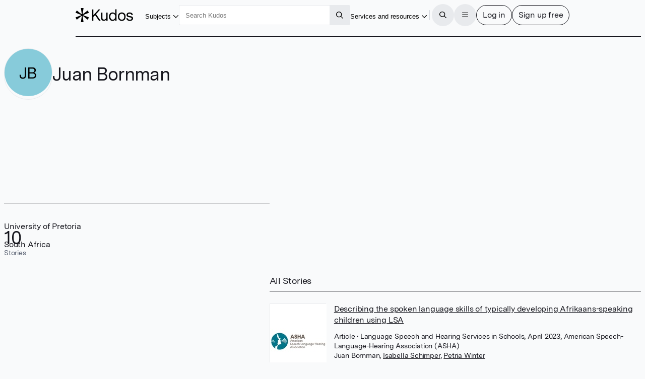

--- FILE ---
content_type: text/css
request_url: https://static.growkudos.com/magazine-view/fe9818335de671e0ef51beffa0d9739e70679cf0/_app/immutable/assets/Button.1FnVR2Gb.css
body_size: -206
content:
a.button.svelte-1x8piu6,button.button.svelte-1x8piu6{--icon-margin: var(--size-3);width:100%}.button-content.svelte-1x8piu6{width:100%;display:flex;align-items:center;justify-content:stretch}.fade-in.svelte-1x8piu6{opacity:0;animation:svelte-1x8piu6-fadeIn var(--easing-standard) var(--transition-duration) var(--transition-delay) forwards}.slide-in.svelte-1x8piu6{opacity:0;animation:svelte-1x8piu6-slideIn var(--easing-standard) var(--transition-duration) var(--transition-delay) forwards}@media (prefers-reduced-motion){.slide-in.svelte-1x8piu6{animation-name:svelte-1x8piu6-fadeIn}}a.button.primary.svelte-1x8piu6:disabled,button.primary.svelte-1x8piu6:disabled{background-color:var(--color-fg-slightly-faded);border-color:var(--color-fg-slightly-faded);cursor:not-allowed}a.button.edit.svelte-1x8piu6,button.button.edit.svelte-1x8piu6{color:#fff;background-color:var(--color-purple-700)}a.button.edit.svelte-1x8piu6:focus:not(:disabled),a.button.edit.svelte-1x8piu6:hover:not(:disabled),button.button.edit.svelte-1x8piu6:focus:not(:disabled),button.button.edit.svelte-1x8piu6:hover:not(:disabled){background-color:var(--color-purple-500)}a.button.edit.svelte-1x8piu6:active:not(:disabled),button.edit.svelte-1x8piu6:active::not(:disabled){background-color:var(--color-purple-400)}a.button.edit.svelte-1x8piu6:disabled,button.edit.svelte-1x8piu6:disabled{background-color:var(--color-purple-300);cursor:not-allowed}.text.svelte-1x8piu6{flex:1 1 auto}.icon.svelte-1x8piu6{flex:0 0 auto;margin-right:var(--icon-margin)}.icon-no-text.svelte-1x8piu6{flex:1 0 auto}.svelte-1x8piu6:not(.wrap) .text:where(.svelte-1x8piu6){overflow:hidden;white-space:nowrap;text-overflow:ellipsis}.wrap.svelte-1x8piu6 .text:where(.svelte-1x8piu6){overflow:auto;word-break:break-word;-webkit-hyphens:auto;hyphens:auto}.spacer.svelte-1x8piu6{flex:0 9999999 calc(1.6665em + var(--icon-margin))}@keyframes svelte-1x8piu6-fadeIn{0%{opacity:0}to{opacity:1}}@keyframes svelte-1x8piu6-slideIn{0%{opacity:0;transform:translateY(100%)}to{opacity:1;transform:translateY(0)}}


--- FILE ---
content_type: text/css
request_url: https://static.growkudos.com/magazine-view/fe9818335de671e0ef51beffa0d9739e70679cf0/_app/immutable/assets/7.Cl_fOKKj.css
body_size: 1157
content:
aside.svelte-10ut73m{grid-column:1/-1;padding:var(--size-3) 0;row-gap:var(--size-4)}.message.svelte-10ut73m{grid-column:page-main-start / page-main-end;align-self:center;margin:0;margin-inline-end:var(--size-4)}.actions.svelte-10ut73m{grid-column:page-main-start/ page-main-end;display:flex;flex-wrap:wrap;align-items:center;gap:var(--size-3);align-self:center}.action.svelte-10ut73m{flex:auto;width:var(--size-40);overflow:hidden}@media (min-width: 480px){aside[data-link-count="1"].svelte-10ut73m .message:where(.svelte-10ut73m){grid-column:page-main-start / span 9}aside[data-link-count="1"].svelte-10ut73m .actions:where(.svelte-10ut73m){grid-column:span 3 / page-main-end}aside[data-link-count="2"].svelte-10ut73m .message:where(.svelte-10ut73m){grid-column:page-main-start / span 7}aside[data-link-count="2"].svelte-10ut73m .actions:where(.svelte-10ut73m){grid-column:span 5 / page-main-end}}a.svelte-1q2axt2{--color-orcid: #a6ce39;--color-researchgate: #01d0af;--color-mendeley: #e5222e;--color-twitter: #1d9bf0;--color-facebook: #1877f2;--color-linkedin: #0a66c2;--color-youtube: #f00;transition:color var(--duration-standard)}.text.svelte-1q2axt2{display:var(--display-text, none)}.icon.svelte-1q2axt2{display:var(--display-icon, block)}a.svelte-1q2axt2:visited{color:inherit}a.svelte-1q2axt2:hover,a.svelte-1q2axt2:active,a.svelte-1q2axt2:focus{color:var(--color-fg-faded)}span.orcid.svelte-1q2axt2:active,span.orcid.svelte-1q2axt2:hover,span.orcid.svelte-1q2axt2:focus{color:var(--color-orcid)}span.researchgate.svelte-1q2axt2:hover,span.researchgate.svelte-1q2axt2:active,span.researchgate.svelte-1q2axt2:focus{color:var(--color-researchgate)}span.mendeley.svelte-1q2axt2:hover,span.mendeley.svelte-1q2axt2:active,span.mendeley.svelte-1q2axt2:focus{color:var(--color-mendeley)}span.twitter.svelte-1q2axt2:hover,span.twitter.svelte-1q2axt2:active,span.twitter.svelte-1q2axt2:focus{color:var(--color-twitter)}span.facebook.svelte-1q2axt2:hover,span.facebook.svelte-1q2axt2:active,span.facebook.svelte-1q2axt2:focus{color:var(--color-facebook)}span.linkedin.svelte-1q2axt2:hover,span.linkedin.svelte-1q2axt2:active,span.linkedin.svelte-1q2axt2:focus{color:var(--color-linkedin)}span.youtube.svelte-1q2axt2:hover,span.youtube.svelte-1q2axt2:active,span.youtube.svelte-1q2axt2:focus{color:var(--color-youtube)}.claimed-authors.svelte-opzktt{font-size:var(--scale-00);--author-gap: var(--size-1);--author-line-height: var(--line-sm)}.author.svelte-opzktt{display:block;line-height:var(--author-line-height)}.author.svelte-opzktt:not(:last-child){margin-bottom:var(--author-gap)}.expandable.svelte-opzktt .primary-author:where(.svelte-opzktt):nth-last-child(2){float:left;margin-right:var(--author-gap);margin-bottom:0}details.svelte-opzktt>summary:where(.svelte-opzktt){list-style:none;cursor:pointer;line-height:var(--author-line-height)}details.svelte-opzktt>summary:where(.svelte-opzktt)::-webkit-details-marker{display:none}details.svelte-opzktt>summary:where(.svelte-opzktt):is(:where(.svelte-opzktt):active,:where(.svelte-opzktt):hover,:where(.svelte-opzktt):focus){text-decoration:underline}details[open].svelte-opzktt{clear:left;padding-top:var(--author-gap)}details[open].svelte-opzktt>summary:where(.svelte-opzktt){display:none}.image.svelte-1oz9s14{margin-bottom:var(--size-3);position:relative}.type.svelte-1oz9s14{position:absolute;top:var(--size-2);left:var(--size-2);background-color:#fff;border-radius:var(--radius-full);padding:0 var(--size-2);color:var(--color-fg);font-size:var(--scale-000);border:var(--size-px) solid var(--color-grey-200)}.fake-text.svelte-1oz9s14{width:85%;height:var(--size-4);background-color:var(--color-grey-200);margin-block-end:var(--size-2);border-radius:var(--radius-full)}.fake-text.svelte-1oz9s14:last-child{width:75%;margin-block-end:0}.statistic.svelte-c22lvb{display:flex;flex-direction:column}.value.svelte-c22lvb{font-size:var(--scale-5);letter-spacing:var(--letter-xs);line-height:var(--line-xs)}.unit.svelte-c22lvb{font-size:var(--scale-00)}li.svelte-m60q9u{display:grid;grid-template-columns:clamp(var(--size-12),24%,var(--size-28)) 1fr;gap:var(--size-4);margin-bottom:var(--size-8)}.story-cover.svelte-m60q9u{align-self:start;border:var(--size-px) var(--color-grey-200) solid;grid-column:1}.story-cover.svelte-m60q9u img:where(.svelte-m60q9u){width:100%}.story-text.svelte-m60q9u{grid-column:2/-1}.story-title.svelte-m60q9u{margin-top:0;margin-bottom:var(--size-3)}.story-metadata.svelte-m60q9u{font-size:var(--scale-00);margin:0}.visible-lg.svelte-1gjpihv{display:none}h1.svelte-1gjpihv{font-size:var(--scale-5);line-height:var(--line-sm);margin:0;word-break:break-word;-webkit-hyphens:auto;hyphens:auto}h2.svelte-1gjpihv{font-size:var(--scale-1);margin:0;margin-bottom:var(--size-6);padding-bottom:var(--size-2);border-bottom:var(--size-px) solid}section.svelte-1gjpihv{padding-bottom:var(--size-8)}.profile-picture.svelte-1gjpihv{flex:0 0 var(--size-16);border:var(--size-px) var(--color-grey-200) solid;border-radius:var(--radius-full)}.name-container.svelte-1gjpihv{display:flex;flex-wrap:wrap;gap:var(--size-4);align-items:center}.data.svelte-1gjpihv{display:flex;align-items:center;gap:var(--size-4) var(--size-8);flex-wrap:wrap}.edit-button.svelte-1gjpihv{width:var(--size-44)}.about.svelte-1gjpihv{margin:var(--size-6) 0 var(--size-5) 0;padding-bottom:0}.about.svelte-1gjpihv p:where(.svelte-1gjpihv){margin:0}.personal-links.svelte-1gjpihv{padding-top:var(--personal-links-padding-top)}.personal-links.svelte-1gjpihv ul:where(.svelte-1gjpihv){margin:0;list-style:none;padding:0}.contact.svelte-1gjpihv ul:where(.svelte-1gjpihv){display:flex;flex-direction:column;align-items:stretch;gap:var(--size-3)}a.full-width.svelte-1gjpihv{width:100%}.social.svelte-1gjpihv h2:where(.svelte-1gjpihv){margin-bottom:var(--size-8)}.social-grid.svelte-1gjpihv{grid-template-columns:repeat(auto-fill,minmax(clamp(var(--size-20),20%,var(--size-36)),1fr));row-gap:var(--size-8);justify-items:stretch;text-align:center;display:grid}.social-grid.svelte-1gjpihv li:where(.svelte-1gjpihv){font-size:var(--scale-4);display:block}.profile-main-content.svelte-1gjpihv h2:where(.svelte-1gjpihv){font-size:var(--scale-3);border-bottom:none;padding-top:var(--size-8);padding-bottom:0}.story-group.svelte-1gjpihv p:where(.svelte-1gjpihv){margin-bottom:0}.profile-main-content.svelte-1gjpihv h2.border-top:where(.svelte-1gjpihv){border-top:var(--size-px) solid}.stories.svelte-1gjpihv{list-style:none;padding:0;margin:0}.stories-premium-layout.svelte-1gjpihv{list-style:none;display:grid;column-gap:var(--size-6);row-gap:var(--size-10);grid-template-columns:1fr;padding:0;margin:0}.kudos-admin.svelte-1gjpihv{justify-self:end}.co-authors.svelte-1gjpihv{margin-top:var(--size-2)}.bio.svelte-1gjpihv h2:where(.svelte-1gjpihv){margin-bottom:var(--size-3)}.bio.svelte-1gjpihv p:where(.svelte-1gjpihv){margin:0;white-space:pre-wrap}figure.svelte-1gjpihv{margin:0}.bio-text.svelte-1gjpihv{max-width:var(--prose-xxl)}.bio-placeholder.svelte-1gjpihv{height:var(--size-4);border-radius:var(--radius-full);margin-top:var(--size-2);background-color:var(--color-grey-200)}@media (min-width: 480px){.stories-premium-layout.svelte-1gjpihv{grid-template-columns:repeat(auto-fill,minmax(var(--size-80),1fr))}}@media (min-width: 1024px){.visible-lg.svelte-1gjpihv{display:inline}.invisible-lg.svelte-1gjpihv{display:none}.profile-picture.svelte-1gjpihv{flex:0 0 var(--size-24)}.about.svelte-1gjpihv{margin:0}.profile-main-wrapper.svelte-1gjpihv{border-top:none;column-gap:var(--size-20);display:flex;flex-direction:row-reverse}.personal-links.svelte-1gjpihv{--display-social-icon: none;--display-social-text: inline;flex:1 0 auto;padding-top:var(--size-9)}.personal-links.svelte-1gjpihv section:where(.svelte-1gjpihv){padding-top:0}.personal-links.svelte-1gjpihv h2:where(.svelte-1gjpihv){border:none;color:var(--color-grey-600);font-size:var(--scale-00);margin-bottom:var(--size-2);padding:0}.social-grid.svelte-1gjpihv,.contact.svelte-1gjpihv ul:where(.svelte-1gjpihv){display:grid;gap:var(--size-1) var(--size-6);grid-template-columns:repeat(2,1fr);text-align:left}.contact.svelte-1gjpihv li:where(.svelte-1gjpihv),.social-grid.svelte-1gjpihv li:where(.svelte-1gjpihv){font-size:var(--scale-00)}.profile-main-content.svelte-1gjpihv{flex:1 1 auto}.profile-main-content.svelte-1gjpihv section:where(.svelte-1gjpihv):first-child h2.border-top:where(.svelte-1gjpihv){border:none}}


--- FILE ---
content_type: text/javascript
request_url: https://static.growkudos.com/magazine-view/fe9818335de671e0ef51beffa0d9739e70679cf0/_app/immutable/chunks/BKs_lcac.js
body_size: 64350
content:
import{a as Lt}from"./CMWoFTqQ.js";import{d as Yu,c as Ku}from"./DUsVqOBh.js";class Rr extends Error{constructor(S,v){super(S,v),this.reason=S,this.name="ClientError"}}class er{isPlaceholder=!1;getSrcset(S){const v=[1,2],f=[];for(const x of v){const o={...S,width:S.width?S.width*x:void 0,height:S.height?S.height*x:void 0};f.push({pixelDensity:x,src:this.getURL(o)})}return f.map(x=>`${x.src.href} ${x.pixelDensity}x`).join(", ")}}class Rt extends Error{constructor(S,v){let f=`Unsupported URL: ${S}`;v&&(f+=` (${v})`),super(f),this.url=S,this.details=v,this.name="UnsupportedURLError"}}class St extends er{constructor(S){super(),this.id=S}serverIgnoredOptions=["forRobots"];static assetPathPattern=/^\/assets\/(?<id>[^/]+)\/?$/;static fromURL(S){const v=new URL(Lt);if(S.host!==v.host)throw new Rt(S,`Expected image URL host to be ${v.host}, got ${S.host}`);const f=S.pathname.match(St.assetPathPattern);if(!f?.groups?.id)throw new Rt(S,`Invalid image URL path: ${S}`);return new St(f.groups.id)}getURL(S,v){let f;if(S?.forRobots){if(!v)throw new Error("A pageURL must be provided when getting URLs for robots");f=new URL("/cms-proxy/",v)}else f=new URL("/assets/",Lt);const b=new URL(this.id,f),x=new URLSearchParams,o=Object.entries(S||{}).filter(([d])=>!this.serverIgnoredOptions.includes(d));for(const[d,g]of o)g&&x.set(d,g.toString());return b.search=x.toString(),b}}var ue={},re={},Ue={},ie={},Te={},Dt;function tr(){return Dt||(Dt=1,Object.defineProperty(Te,"__esModule",{value:!0}),Te.default=new Uint16Array('ᵁ<Õıʊҝջאٵ۞ޢߖࠏ੊ઑඡ๭༉༦჊ረዡᐕᒝᓃᓟᔥ\0\0\0\0\0\0ᕫᛍᦍᰒᷝ὾⁠↰⊍⏀⏻⑂⠤⤒ⴈ⹈⿎〖㊺㘹㞬㣾㨨㩱㫠㬮ࠀEMabcfglmnoprstu\\bfms¦³¹ÈÏlig耻Æ䃆P耻&䀦cute耻Á䃁reve;䄂Āiyx}rc耻Â䃂;䐐r;쀀𝔄rave耻À䃀pha;䎑acr;䄀d;橓Āgp¡on;䄄f;쀀𝔸plyFunction;恡ing耻Å䃅Ācs¾Ãr;쀀𝒜ign;扔ilde耻Ã䃃ml耻Ä䃄ЀaceforsuåûþėĜĢħĪĀcrêòkslash;或Ŷöø;櫧ed;挆y;䐑ƀcrtąċĔause;戵noullis;愬a;䎒r;쀀𝔅pf;쀀𝔹eve;䋘còēmpeq;扎܀HOacdefhilorsuōőŖƀƞƢƵƷƺǜȕɳɸɾcy;䐧PY耻©䂩ƀcpyŝŢźute;䄆Ā;iŧŨ拒talDifferentialD;慅leys;愭ȀaeioƉƎƔƘron;䄌dil耻Ç䃇rc;䄈nint;戰ot;䄊ĀdnƧƭilla;䂸terDot;䂷òſi;䎧rcleȀDMPTǇǋǑǖot;抙inus;抖lus;投imes;抗oĀcsǢǸkwiseContourIntegral;戲eCurlyĀDQȃȏoubleQuote;思uote;怙ȀlnpuȞȨɇɕonĀ;eȥȦ户;橴ƀgitȯȶȺruent;扡nt;戯ourIntegral;戮ĀfrɌɎ;愂oduct;成nterClockwiseContourIntegral;戳oss;樯cr;쀀𝒞pĀ;Cʄʅ拓ap;才րDJSZacefiosʠʬʰʴʸˋ˗ˡ˦̳ҍĀ;oŹʥtrahd;椑cy;䐂cy;䐅cy;䐏ƀgrsʿ˄ˇger;怡r;憡hv;櫤Āayː˕ron;䄎;䐔lĀ;t˝˞戇a;䎔r;쀀𝔇Āaf˫̧Ācm˰̢riticalȀADGT̖̜̀̆cute;䂴oŴ̋̍;䋙bleAcute;䋝rave;䁠ilde;䋜ond;拄ferentialD;慆Ѱ̽\0\0\0͔͂\0Ѕf;쀀𝔻ƀ;DE͈͉͍䂨ot;惜qual;扐blèCDLRUVͣͲ΂ϏϢϸontourIntegraìȹoɴ͹\0\0ͻ»͉nArrow;懓Āeo·ΤftƀARTΐΖΡrrow;懐ightArrow;懔eåˊngĀLRΫτeftĀARγιrrow;柸ightArrow;柺ightArrow;柹ightĀATϘϞrrow;懒ee;抨pɁϩ\0\0ϯrrow;懑ownArrow;懕erticalBar;戥ǹABLRTaВЪаўѿͼrrowƀ;BUНОТ憓ar;椓pArrow;懵reve;䌑eft˒к\0ц\0ѐightVector;楐eeVector;楞ectorĀ;Bљњ憽ar;楖ightǔѧ\0ѱeeVector;楟ectorĀ;BѺѻ懁ar;楗eeĀ;A҆҇护rrow;憧ĀctҒҗr;쀀𝒟rok;䄐ࠀNTacdfglmopqstuxҽӀӄӋӞӢӧӮӵԡԯԶՒ՝ՠեG;䅊H耻Ð䃐cute耻É䃉ƀaiyӒӗӜron;䄚rc耻Ê䃊;䐭ot;䄖r;쀀𝔈rave耻È䃈ement;戈ĀapӺӾcr;䄒tyɓԆ\0\0ԒmallSquare;旻erySmallSquare;斫ĀgpԦԪon;䄘f;쀀𝔼silon;䎕uĀaiԼՉlĀ;TՂՃ橵ilde;扂librium;懌Āci՗՚r;愰m;橳a;䎗ml耻Ë䃋Āipժկsts;戃onentialE;慇ʀcfiosօֈ֍ֲ׌y;䐤r;쀀𝔉lledɓ֗\0\0֣mallSquare;旼erySmallSquare;斪Ͱֺ\0ֿ\0\0ׄf;쀀𝔽All;戀riertrf;愱cò׋؀JTabcdfgorstר׬ׯ׺؀ؒؖ؛؝أ٬ٲcy;䐃耻>䀾mmaĀ;d׷׸䎓;䏜reve;䄞ƀeiy؇،ؐdil;䄢rc;䄜;䐓ot;䄠r;쀀𝔊;拙pf;쀀𝔾eater̀EFGLSTصلَٖٛ٦qualĀ;Lؾؿ扥ess;招ullEqual;执reater;檢ess;扷lantEqual;橾ilde;扳cr;쀀𝒢;扫ЀAacfiosuڅڋږڛڞڪھۊRDcy;䐪Āctڐڔek;䋇;䁞irc;䄤r;愌lbertSpace;愋ǰگ\0ڲf;愍izontalLine;攀Āctۃۅòکrok;䄦mpńېۘownHumðįqual;扏܀EJOacdfgmnostuۺ۾܃܇܎ܚܞܡܨ݄ݸދޏޕcy;䐕lig;䄲cy;䐁cute耻Í䃍Āiyܓܘrc耻Î䃎;䐘ot;䄰r;愑rave耻Ì䃌ƀ;apܠܯܿĀcgܴܷr;䄪inaryI;慈lieóϝǴ݉\0ݢĀ;eݍݎ戬Āgrݓݘral;戫section;拂isibleĀCTݬݲomma;恣imes;恢ƀgptݿރވon;䄮f;쀀𝕀a;䎙cr;愐ilde;䄨ǫޚ\0ޞcy;䐆l耻Ï䃏ʀcfosuެ޷޼߂ߐĀiyޱ޵rc;䄴;䐙r;쀀𝔍pf;쀀𝕁ǣ߇\0ߌr;쀀𝒥rcy;䐈kcy;䐄΀HJacfosߤߨ߽߬߱ࠂࠈcy;䐥cy;䐌ppa;䎚Āey߶߻dil;䄶;䐚r;쀀𝔎pf;쀀𝕂cr;쀀𝒦րJTaceflmostࠥࠩࠬࡐࡣ঳সে্਷ੇcy;䐉耻<䀼ʀcmnpr࠷࠼ࡁࡄࡍute;䄹bda;䎛g;柪lacetrf;愒r;憞ƀaeyࡗ࡜ࡡron;䄽dil;䄻;䐛Āfsࡨ॰tԀACDFRTUVarࡾࢩࢱࣦ࣠ࣼयज़ΐ४Ānrࢃ࢏gleBracket;柨rowƀ;BR࢙࢚࢞憐ar;懤ightArrow;懆eiling;挈oǵࢷ\0ࣃbleBracket;柦nǔࣈ\0࣒eeVector;楡ectorĀ;Bࣛࣜ懃ar;楙loor;挊ightĀAV࣯ࣵrrow;憔ector;楎Āerँगeƀ;AVउऊऐ抣rrow;憤ector;楚iangleƀ;BEतथऩ抲ar;槏qual;抴pƀDTVषूौownVector;楑eeVector;楠ectorĀ;Bॖॗ憿ar;楘ectorĀ;B॥०憼ar;楒ightáΜs̀EFGLSTॾঋকঝঢভqualGreater;拚ullEqual;扦reater;扶ess;檡lantEqual;橽ilde;扲r;쀀𝔏Ā;eঽা拘ftarrow;懚idot;䄿ƀnpw৔ਖਛgȀLRlr৞৷ਂਐeftĀAR০৬rrow;柵ightArrow;柷ightArrow;柶eftĀarγਊightáοightáϊf;쀀𝕃erĀLRਢਬeftArrow;憙ightArrow;憘ƀchtਾੀੂòࡌ;憰rok;䅁;扪Ѐacefiosuਗ਼੝੠੷੼અઋ઎p;椅y;䐜Ādl੥੯iumSpace;恟lintrf;愳r;쀀𝔐nusPlus;戓pf;쀀𝕄cò੶;䎜ҀJacefostuણધભીଔଙඑ඗ඞcy;䐊cute;䅃ƀaey઴હાron;䅇dil;䅅;䐝ƀgswે૰଎ativeƀMTV૓૟૨ediumSpace;怋hiĀcn૦૘ë૙eryThiî૙tedĀGL૸ଆreaterGreateòٳessLesóੈLine;䀊r;쀀𝔑ȀBnptଢନଷ଺reak;恠BreakingSpace;䂠f;愕ڀ;CDEGHLNPRSTV୕ୖ୪୼஡௫ఄ౞಄ದ೘ൡඅ櫬Āou୛୤ngruent;扢pCap;扭oubleVerticalBar;戦ƀlqxஃஊ஛ement;戉ualĀ;Tஒஓ扠ilde;쀀≂̸ists;戄reater΀;EFGLSTஶஷ஽௉௓௘௥扯qual;扱ullEqual;쀀≧̸reater;쀀≫̸ess;批lantEqual;쀀⩾̸ilde;扵umpń௲௽ownHump;쀀≎̸qual;쀀≏̸eĀfsఊధtTriangleƀ;BEచఛడ拪ar;쀀⧏̸qual;括s̀;EGLSTవశ఼ౄోౘ扮qual;扰reater;扸ess;쀀≪̸lantEqual;쀀⩽̸ilde;扴estedĀGL౨౹reaterGreater;쀀⪢̸essLess;쀀⪡̸recedesƀ;ESಒಓಛ技qual;쀀⪯̸lantEqual;拠ĀeiಫಹverseElement;戌ghtTriangleƀ;BEೋೌ೒拫ar;쀀⧐̸qual;拭ĀquೝഌuareSuĀbp೨೹setĀ;E೰ೳ쀀⊏̸qual;拢ersetĀ;Eഃആ쀀⊐̸qual;拣ƀbcpഓതൎsetĀ;Eഛഞ쀀⊂⃒qual;抈ceedsȀ;ESTലള഻െ抁qual;쀀⪰̸lantEqual;拡ilde;쀀≿̸ersetĀ;E൘൛쀀⊃⃒qual;抉ildeȀ;EFT൮൯൵ൿ扁qual;扄ullEqual;扇ilde;扉erticalBar;戤cr;쀀𝒩ilde耻Ñ䃑;䎝܀Eacdfgmoprstuvලෂ෉෕ෛ෠෧෼ขภยา฿ไlig;䅒cute耻Ó䃓Āiy෎ීrc耻Ô䃔;䐞blac;䅐r;쀀𝔒rave耻Ò䃒ƀaei෮ෲ෶cr;䅌ga;䎩cron;䎟pf;쀀𝕆enCurlyĀDQฎบoubleQuote;怜uote;怘;橔Āclวฬr;쀀𝒪ash耻Ø䃘iŬื฼de耻Õ䃕es;樷ml耻Ö䃖erĀBP๋๠Āar๐๓r;怾acĀek๚๜;揞et;掴arenthesis;揜Ҁacfhilors๿ງຊຏຒດຝະ໼rtialD;戂y;䐟r;쀀𝔓i;䎦;䎠usMinus;䂱Āipຢອncareplanåڝf;愙Ȁ;eio຺ູ໠໤檻cedesȀ;EST່້໏໚扺qual;檯lantEqual;扼ilde;找me;怳Ādp໩໮uct;戏ortionĀ;aȥ໹l;戝Āci༁༆r;쀀𝒫;䎨ȀUfos༑༖༛༟OT耻"䀢r;쀀𝔔pf;愚cr;쀀𝒬؀BEacefhiorsu༾གྷཇའཱིྦྷྪྭ႖ႩႴႾarr;椐G耻®䂮ƀcnrཎནབute;䅔g;柫rĀ;tཛྷཝ憠l;椖ƀaeyཧཬཱron;䅘dil;䅖;䐠Ā;vླྀཹ愜erseĀEUྂྙĀlq྇ྎement;戋uilibrium;懋pEquilibrium;楯r»ཹo;䎡ghtЀACDFTUVa࿁࿫࿳ဢဨၛႇϘĀnr࿆࿒gleBracket;柩rowƀ;BL࿜࿝࿡憒ar;懥eftArrow;懄eiling;按oǵ࿹\0စbleBracket;柧nǔည\0နeeVector;楝ectorĀ;Bဝသ懂ar;楕loor;挋Āerိ၃eƀ;AVဵံြ抢rrow;憦ector;楛iangleƀ;BEၐၑၕ抳ar;槐qual;抵pƀDTVၣၮၸownVector;楏eeVector;楜ectorĀ;Bႂႃ憾ar;楔ectorĀ;B႑႒懀ar;楓Āpuႛ႞f;愝ndImplies;楰ightarrow;懛ĀchႹႼr;愛;憱leDelayed;槴ڀHOacfhimoqstuფჱჷჽᄙᄞᅑᅖᅡᅧᆵᆻᆿĀCcჩხHcy;䐩y;䐨FTcy;䐬cute;䅚ʀ;aeiyᄈᄉᄎᄓᄗ檼ron;䅠dil;䅞rc;䅜;䐡r;쀀𝔖ortȀDLRUᄪᄴᄾᅉownArrow»ОeftArrow»࢚ightArrow»࿝pArrow;憑gma;䎣allCircle;战pf;쀀𝕊ɲᅭ\0\0ᅰt;戚areȀ;ISUᅻᅼᆉᆯ斡ntersection;抓uĀbpᆏᆞsetĀ;Eᆗᆘ抏qual;抑ersetĀ;Eᆨᆩ抐qual;抒nion;抔cr;쀀𝒮ar;拆ȀbcmpᇈᇛሉላĀ;sᇍᇎ拐etĀ;Eᇍᇕqual;抆ĀchᇠህeedsȀ;ESTᇭᇮᇴᇿ扻qual;檰lantEqual;扽ilde;承Tháྌ;我ƀ;esሒሓሣ拑rsetĀ;Eሜም抃qual;抇et»ሓրHRSacfhiorsሾቄ቉ቕ቞ቱቶኟዂወዑORN耻Þ䃞ADE;愢ĀHc቎ቒcy;䐋y;䐦Ābuቚቜ;䀉;䎤ƀaeyብቪቯron;䅤dil;䅢;䐢r;쀀𝔗Āeiቻ኉ǲኀ\0ኇefore;戴a;䎘Ācn኎ኘkSpace;쀀  Space;怉ldeȀ;EFTካኬኲኼ戼qual;扃ullEqual;扅ilde;扈pf;쀀𝕋ipleDot;惛Āctዖዛr;쀀𝒯rok;䅦ૡዷጎጚጦ\0ጬጱ\0\0\0\0\0ጸጽ፷ᎅ\0᏿ᐄᐊᐐĀcrዻጁute耻Ú䃚rĀ;oጇገ憟cir;楉rǣጓ\0጖y;䐎ve;䅬Āiyጞጣrc耻Û䃛;䐣blac;䅰r;쀀𝔘rave耻Ù䃙acr;䅪Ādiፁ፩erĀBPፈ፝Āarፍፐr;䁟acĀekፗፙ;揟et;掵arenthesis;揝onĀ;P፰፱拃lus;抎Āgp፻፿on;䅲f;쀀𝕌ЀADETadps᎕ᎮᎸᏄϨᏒᏗᏳrrowƀ;BDᅐᎠᎤar;椒ownArrow;懅ownArrow;憕quilibrium;楮eeĀ;AᏋᏌ报rrow;憥ownáϳerĀLRᏞᏨeftArrow;憖ightArrow;憗iĀ;lᏹᏺ䏒on;䎥ing;䅮cr;쀀𝒰ilde;䅨ml耻Ü䃜ҀDbcdefosvᐧᐬᐰᐳᐾᒅᒊᒐᒖash;披ar;櫫y;䐒ashĀ;lᐻᐼ抩;櫦Āerᑃᑅ;拁ƀbtyᑌᑐᑺar;怖Ā;iᑏᑕcalȀBLSTᑡᑥᑪᑴar;戣ine;䁼eparator;杘ilde;所ThinSpace;怊r;쀀𝔙pf;쀀𝕍cr;쀀𝒱dash;抪ʀcefosᒧᒬᒱᒶᒼirc;䅴dge;拀r;쀀𝔚pf;쀀𝕎cr;쀀𝒲Ȁfiosᓋᓐᓒᓘr;쀀𝔛;䎞pf;쀀𝕏cr;쀀𝒳ҀAIUacfosuᓱᓵᓹᓽᔄᔏᔔᔚᔠcy;䐯cy;䐇cy;䐮cute耻Ý䃝Āiyᔉᔍrc;䅶;䐫r;쀀𝔜pf;쀀𝕐cr;쀀𝒴ml;䅸ЀHacdefosᔵᔹᔿᕋᕏᕝᕠᕤcy;䐖cute;䅹Āayᕄᕉron;䅽;䐗ot;䅻ǲᕔ\0ᕛoWidtè૙a;䎖r;愨pf;愤cr;쀀𝒵௡ᖃᖊᖐ\0ᖰᖶᖿ\0\0\0\0ᗆᗛᗫᙟ᙭\0ᚕ᚛ᚲᚹ\0ᚾcute耻á䃡reve;䄃̀;Ediuyᖜᖝᖡᖣᖨᖭ戾;쀀∾̳;房rc耻â䃢te肻´̆;䐰lig耻æ䃦Ā;r²ᖺ;쀀𝔞rave耻à䃠ĀepᗊᗖĀfpᗏᗔsym;愵èᗓha;䎱ĀapᗟcĀclᗤᗧr;䄁g;樿ɤᗰ\0\0ᘊʀ;adsvᗺᗻᗿᘁᘇ戧nd;橕;橜lope;橘;橚΀;elmrszᘘᘙᘛᘞᘿᙏᙙ戠;榤e»ᘙsdĀ;aᘥᘦ戡ѡᘰᘲᘴᘶᘸᘺᘼᘾ;榨;榩;榪;榫;榬;榭;榮;榯tĀ;vᙅᙆ戟bĀ;dᙌᙍ抾;榝Āptᙔᙗh;戢»¹arr;捼Āgpᙣᙧon;䄅f;쀀𝕒΀;Eaeiop዁ᙻᙽᚂᚄᚇᚊ;橰cir;橯;扊d;手s;䀧roxĀ;e዁ᚒñᚃing耻å䃥ƀctyᚡᚦᚨr;쀀𝒶;䀪mpĀ;e዁ᚯñʈilde耻ã䃣ml耻ä䃤Āciᛂᛈoninôɲnt;樑ࠀNabcdefiklnoprsu᛭ᛱᜰ᜼ᝃᝈ᝸᝽០៦ᠹᡐᜍ᤽᥈ᥰot;櫭Ācrᛶ᜞kȀcepsᜀᜅᜍᜓong;扌psilon;䏶rime;怵imĀ;e᜚᜛戽q;拍Ŷᜢᜦee;抽edĀ;gᜬᜭ挅e»ᜭrkĀ;t፜᜷brk;掶Āoyᜁᝁ;䐱quo;怞ʀcmprtᝓ᝛ᝡᝤᝨausĀ;eĊĉptyv;榰séᜌnoõēƀahwᝯ᝱ᝳ;䎲;愶een;扬r;쀀𝔟g΀costuvwឍឝឳេ៕៛៞ƀaiuបពរðݠrc;旯p»፱ƀdptឤឨឭot;樀lus;樁imes;樂ɱឹ\0\0ើcup;樆ar;昅riangleĀdu៍្own;施p;斳plus;樄eåᑄåᒭarow;植ƀako៭ᠦᠵĀcn៲ᠣkƀlst៺֫᠂ozenge;槫riangleȀ;dlr᠒᠓᠘᠝斴own;斾eft;旂ight;斸k;搣Ʊᠫ\0ᠳƲᠯ\0ᠱ;斒;斑4;斓ck;斈ĀeoᠾᡍĀ;qᡃᡆ쀀=⃥uiv;쀀≡⃥t;挐Ȁptwxᡙᡞᡧᡬf;쀀𝕓Ā;tᏋᡣom»Ꮜtie;拈؀DHUVbdhmptuvᢅᢖᢪᢻᣗᣛᣬ᣿ᤅᤊᤐᤡȀLRlrᢎᢐᢒᢔ;敗;敔;敖;敓ʀ;DUduᢡᢢᢤᢦᢨ敐;敦;敩;敤;敧ȀLRlrᢳᢵᢷᢹ;敝;敚;敜;教΀;HLRhlrᣊᣋᣍᣏᣑᣓᣕ救;敬;散;敠;敫;敢;敟ox;槉ȀLRlrᣤᣦᣨᣪ;敕;敒;攐;攌ʀ;DUduڽ᣷᣹᣻᣽;敥;敨;攬;攴inus;抟lus;択imes;抠ȀLRlrᤙᤛᤝ᤟;敛;敘;攘;攔΀;HLRhlrᤰᤱᤳᤵᤷ᤻᤹攂;敪;敡;敞;攼;攤;攜Āevģ᥂bar耻¦䂦Ȁceioᥑᥖᥚᥠr;쀀𝒷mi;恏mĀ;e᜚᜜lƀ;bhᥨᥩᥫ䁜;槅sub;柈Ŭᥴ᥾lĀ;e᥹᥺怢t»᥺pƀ;Eeįᦅᦇ;檮Ā;qۜۛೡᦧ\0᧨ᨑᨕᨲ\0ᨷᩐ\0\0᪴\0\0᫁\0\0ᬡᬮ᭍᭒\0᯽\0ᰌƀcpr᦭ᦲ᧝ute;䄇̀;abcdsᦿᧀᧄ᧊᧕᧙戩nd;橄rcup;橉Āau᧏᧒p;橋p;橇ot;橀;쀀∩︀Āeo᧢᧥t;恁îړȀaeiu᧰᧻ᨁᨅǰ᧵\0᧸s;橍on;䄍dil耻ç䃧rc;䄉psĀ;sᨌᨍ橌m;橐ot;䄋ƀdmnᨛᨠᨦil肻¸ƭptyv;榲t脀¢;eᨭᨮ䂢räƲr;쀀𝔠ƀceiᨽᩀᩍy;䑇ckĀ;mᩇᩈ朓ark»ᩈ;䏇r΀;Ecefms᩟᩠ᩢᩫ᪤᪪᪮旋;槃ƀ;elᩩᩪᩭ䋆q;扗eɡᩴ\0\0᪈rrowĀlr᩼᪁eft;憺ight;憻ʀRSacd᪒᪔᪖᪚᪟»ཇ;擈st;抛irc;抚ash;抝nint;樐id;櫯cir;槂ubsĀ;u᪻᪼晣it»᪼ˬ᫇᫔᫺\0ᬊonĀ;eᫍᫎ䀺Ā;qÇÆɭ᫙\0\0᫢aĀ;t᫞᫟䀬;䁀ƀ;fl᫨᫩᫫戁îᅠeĀmx᫱᫶ent»᫩eóɍǧ᫾\0ᬇĀ;dኻᬂot;橭nôɆƀfryᬐᬔᬗ;쀀𝕔oäɔ脀©;sŕᬝr;愗Āaoᬥᬩrr;憵ss;朗Ācuᬲᬷr;쀀𝒸Ābpᬼ᭄Ā;eᭁᭂ櫏;櫑Ā;eᭉᭊ櫐;櫒dot;拯΀delprvw᭠᭬᭷ᮂᮬᯔ᯹arrĀlr᭨᭪;椸;椵ɰ᭲\0\0᭵r;拞c;拟arrĀ;p᭿ᮀ憶;椽̀;bcdosᮏᮐᮖᮡᮥᮨ截rcap;橈Āauᮛᮞp;橆p;橊ot;抍r;橅;쀀∪︀Ȁalrv᮵ᮿᯞᯣrrĀ;mᮼᮽ憷;椼yƀevwᯇᯔᯘqɰᯎ\0\0ᯒreã᭳uã᭵ee;拎edge;拏en耻¤䂤earrowĀlrᯮ᯳eft»ᮀight»ᮽeäᯝĀciᰁᰇoninôǷnt;戱lcty;挭ঀAHabcdefhijlorstuwz᰸᰻᰿ᱝᱩᱵᲊᲞᲬᲷ᳻᳿ᴍᵻᶑᶫᶻ᷆᷍rò΁ar;楥Ȁglrs᱈ᱍ᱒᱔ger;怠eth;愸òᄳhĀ;vᱚᱛ怐»ऊūᱡᱧarow;椏aã̕Āayᱮᱳron;䄏;䐴ƀ;ao̲ᱼᲄĀgrʿᲁr;懊tseq;橷ƀglmᲑᲔᲘ耻°䂰ta;䎴ptyv;榱ĀirᲣᲨsht;楿;쀀𝔡arĀlrᲳᲵ»ࣜ»သʀaegsv᳂͸᳖᳜᳠mƀ;oș᳊᳔ndĀ;ș᳑uit;晦amma;䏝in;拲ƀ;io᳧᳨᳸䃷de脀÷;o᳧ᳰntimes;拇nø᳷cy;䑒cɯᴆ\0\0ᴊrn;挞op;挍ʀlptuwᴘᴝᴢᵉᵕlar;䀤f;쀀𝕕ʀ;emps̋ᴭᴷᴽᵂqĀ;d͒ᴳot;扑inus;戸lus;戔quare;抡blebarwedgåúnƀadhᄮᵝᵧownarrowóᲃarpoonĀlrᵲᵶefôᲴighôᲶŢᵿᶅkaro÷གɯᶊ\0\0ᶎrn;挟op;挌ƀcotᶘᶣᶦĀryᶝᶡ;쀀𝒹;䑕l;槶rok;䄑Ādrᶰᶴot;拱iĀ;fᶺ᠖斿Āah᷀᷃ròЩaòྦangle;榦Āci᷒ᷕy;䑟grarr;柿ऀDacdefglmnopqrstuxḁḉḙḸոḼṉṡṾấắẽỡἪἷὄ὎὚ĀDoḆᴴoôᲉĀcsḎḔute耻é䃩ter;橮ȀaioyḢḧḱḶron;䄛rĀ;cḭḮ扖耻ê䃪lon;払;䑍ot;䄗ĀDrṁṅot;扒;쀀𝔢ƀ;rsṐṑṗ檚ave耻è䃨Ā;dṜṝ檖ot;檘Ȁ;ilsṪṫṲṴ檙nters;揧;愓Ā;dṹṺ檕ot;檗ƀapsẅẉẗcr;䄓tyƀ;svẒẓẕ戅et»ẓpĀ1;ẝẤĳạả;怄;怅怃ĀgsẪẬ;䅋p;怂ĀgpẴẸon;䄙f;쀀𝕖ƀalsỄỎỒrĀ;sỊị拕l;槣us;橱iƀ;lvỚớở䎵on»ớ;䏵ȀcsuvỪỳἋἣĀioữḱrc»Ḯɩỹ\0\0ỻíՈantĀglἂἆtr»ṝess»Ṻƀaeiἒ἖Ἒls;䀽st;扟vĀ;DȵἠD;橸parsl;槥ĀDaἯἳot;打rr;楱ƀcdiἾὁỸr;愯oô͒ĀahὉὋ;䎷耻ð䃰Āmrὓὗl耻ë䃫o;悬ƀcipὡὤὧl;䀡sôծĀeoὬὴctatioîՙnentialåչৡᾒ\0ᾞ\0ᾡᾧ\0\0ῆῌ\0ΐ\0ῦῪ \0 ⁚llingdotseñṄy;䑄male;晀ƀilrᾭᾳ῁lig;耀ﬃɩᾹ\0\0᾽g;耀ﬀig;耀ﬄ;쀀𝔣lig;耀ﬁlig;쀀fjƀaltῙ῜ῡt;晭ig;耀ﬂns;斱of;䆒ǰ΅\0ῳf;쀀𝕗ĀakֿῷĀ;vῼ´拔;櫙artint;樍Āao‌⁕Ācs‑⁒α‚‰‸⁅⁈\0⁐β•‥‧‪‬\0‮耻½䂽;慓耻¼䂼;慕;慙;慛Ƴ‴\0‶;慔;慖ʴ‾⁁\0\0⁃耻¾䂾;慗;慜5;慘ƶ⁌\0⁎;慚;慝8;慞l;恄wn;挢cr;쀀𝒻ࢀEabcdefgijlnorstv₂₉₟₥₰₴⃰⃵⃺⃿℃ℒℸ̗ℾ⅒↞Ā;lٍ₇;檌ƀcmpₐₕ₝ute;䇵maĀ;dₜ᳚䎳;檆reve;䄟Āiy₪₮rc;䄝;䐳ot;䄡Ȁ;lqsؾق₽⃉ƀ;qsؾٌ⃄lanô٥Ȁ;cdl٥⃒⃥⃕c;檩otĀ;o⃜⃝檀Ā;l⃢⃣檂;檄Ā;e⃪⃭쀀⋛︀s;檔r;쀀𝔤Ā;gٳ؛mel;愷cy;䑓Ȁ;Eajٚℌℎℐ;檒;檥;檤ȀEaesℛℝ℩ℴ;扩pĀ;p℣ℤ檊rox»ℤĀ;q℮ℯ檈Ā;q℮ℛim;拧pf;쀀𝕘Āci⅃ⅆr;愊mƀ;el٫ⅎ⅐;檎;檐茀>;cdlqr׮ⅠⅪⅮⅳⅹĀciⅥⅧ;檧r;橺ot;拗Par;榕uest;橼ʀadelsↄⅪ←ٖ↛ǰ↉\0↎proø₞r;楸qĀlqؿ↖lesó₈ií٫Āen↣↭rtneqq;쀀≩︀Å↪ԀAabcefkosy⇄⇇⇱⇵⇺∘∝∯≨≽ròΠȀilmr⇐⇔⇗⇛rsðᒄf»․ilôکĀdr⇠⇤cy;䑊ƀ;cwࣴ⇫⇯ir;楈;憭ar;意irc;䄥ƀalr∁∎∓rtsĀ;u∉∊晥it»∊lip;怦con;抹r;쀀𝔥sĀew∣∩arow;椥arow;椦ʀamopr∺∾≃≞≣rr;懿tht;戻kĀlr≉≓eftarrow;憩ightarrow;憪f;쀀𝕙bar;怕ƀclt≯≴≸r;쀀𝒽asè⇴rok;䄧Ābp⊂⊇ull;恃hen»ᱛૡ⊣\0⊪\0⊸⋅⋎\0⋕⋳\0\0⋸⌢⍧⍢⍿\0⎆⎪⎴cute耻í䃭ƀ;iyݱ⊰⊵rc耻î䃮;䐸Ācx⊼⊿y;䐵cl耻¡䂡ĀfrΟ⋉;쀀𝔦rave耻ì䃬Ȁ;inoܾ⋝⋩⋮Āin⋢⋦nt;樌t;戭fin;槜ta;愩lig;䄳ƀaop⋾⌚⌝ƀcgt⌅⌈⌗r;䄫ƀelpܟ⌏⌓inåގarôܠh;䄱f;抷ed;䆵ʀ;cfotӴ⌬⌱⌽⍁are;愅inĀ;t⌸⌹戞ie;槝doô⌙ʀ;celpݗ⍌⍐⍛⍡al;抺Āgr⍕⍙eróᕣã⍍arhk;樗rod;樼Ȁcgpt⍯⍲⍶⍻y;䑑on;䄯f;쀀𝕚a;䎹uest耻¿䂿Āci⎊⎏r;쀀𝒾nʀ;EdsvӴ⎛⎝⎡ӳ;拹ot;拵Ā;v⎦⎧拴;拳Ā;iݷ⎮lde;䄩ǫ⎸\0⎼cy;䑖l耻ï䃯̀cfmosu⏌⏗⏜⏡⏧⏵Āiy⏑⏕rc;䄵;䐹r;쀀𝔧ath;䈷pf;쀀𝕛ǣ⏬\0⏱r;쀀𝒿rcy;䑘kcy;䑔Ѐacfghjos␋␖␢␧␭␱␵␻ppaĀ;v␓␔䎺;䏰Āey␛␠dil;䄷;䐺r;쀀𝔨reen;䄸cy;䑅cy;䑜pf;쀀𝕜cr;쀀𝓀஀ABEHabcdefghjlmnoprstuv⑰⒁⒆⒍⒑┎┽╚▀♎♞♥♹♽⚚⚲⛘❝❨➋⟀⠁⠒ƀart⑷⑺⑼rò৆òΕail;椛arr;椎Ā;gঔ⒋;檋ar;楢ॣ⒥\0⒪\0⒱\0\0\0\0\0⒵Ⓔ\0ⓆⓈⓍ\0⓹ute;䄺mptyv;榴raîࡌbda;䎻gƀ;dlࢎⓁⓃ;榑åࢎ;檅uo耻«䂫rЀ;bfhlpst࢙ⓞⓦⓩ⓫⓮⓱⓵Ā;f࢝ⓣs;椟s;椝ë≒p;憫l;椹im;楳l;憢ƀ;ae⓿─┄檫il;椙Ā;s┉┊檭;쀀⪭︀ƀabr┕┙┝rr;椌rk;杲Āak┢┬cĀek┨┪;䁻;䁛Āes┱┳;榋lĀdu┹┻;榏;榍Ȁaeuy╆╋╖╘ron;䄾Ādi═╔il;䄼ìࢰâ┩;䐻Ȁcqrs╣╦╭╽a;椶uoĀ;rนᝆĀdu╲╷har;楧shar;楋h;憲ʀ;fgqs▋▌উ◳◿扤tʀahlrt▘▤▷◂◨rrowĀ;t࢙□aé⓶arpoonĀdu▯▴own»њp»०eftarrows;懇ightƀahs◍◖◞rrowĀ;sࣴࢧarpoonó྘quigarro÷⇰hreetimes;拋ƀ;qs▋ও◺lanôবʀ;cdgsব☊☍☝☨c;檨otĀ;o☔☕橿Ā;r☚☛檁;檃Ā;e☢☥쀀⋚︀s;檓ʀadegs☳☹☽♉♋pproøⓆot;拖qĀgq♃♅ôউgtò⒌ôছiíলƀilr♕࣡♚sht;楼;쀀𝔩Ā;Eজ♣;檑š♩♶rĀdu▲♮Ā;l॥♳;楪lk;斄cy;䑙ʀ;achtੈ⚈⚋⚑⚖rò◁orneòᴈard;楫ri;旺Āio⚟⚤dot;䅀ustĀ;a⚬⚭掰che»⚭ȀEaes⚻⚽⛉⛔;扨pĀ;p⛃⛄檉rox»⛄Ā;q⛎⛏檇Ā;q⛎⚻im;拦Ѐabnoptwz⛩⛴⛷✚✯❁❇❐Ānr⛮⛱g;柬r;懽rëࣁgƀlmr⛿✍✔eftĀar০✇ightá৲apsto;柼ightá৽parrowĀlr✥✩efô⓭ight;憬ƀafl✶✹✽r;榅;쀀𝕝us;樭imes;樴š❋❏st;戗áፎƀ;ef❗❘᠀旊nge»❘arĀ;l❤❥䀨t;榓ʀachmt❳❶❼➅➇ròࢨorneòᶌarĀ;d྘➃;業;怎ri;抿̀achiqt➘➝ੀ➢➮➻quo;怹r;쀀𝓁mƀ;egল➪➬;檍;檏Ābu┪➳oĀ;rฟ➹;怚rok;䅂萀<;cdhilqrࠫ⟒☹⟜⟠⟥⟪⟰Āci⟗⟙;檦r;橹reå◲mes;拉arr;楶uest;橻ĀPi⟵⟹ar;榖ƀ;ef⠀भ᠛旃rĀdu⠇⠍shar;楊har;楦Āen⠗⠡rtneqq;쀀≨︀Å⠞܀Dacdefhilnopsu⡀⡅⢂⢎⢓⢠⢥⢨⣚⣢⣤ઃ⣳⤂Dot;戺Ȁclpr⡎⡒⡣⡽r耻¯䂯Āet⡗⡙;時Ā;e⡞⡟朠se»⡟Ā;sျ⡨toȀ;dluျ⡳⡷⡻owîҌefôएðᏑker;斮Āoy⢇⢌mma;権;䐼ash;怔asuredangle»ᘦr;쀀𝔪o;愧ƀcdn⢯⢴⣉ro耻µ䂵Ȁ;acdᑤ⢽⣀⣄sôᚧir;櫰ot肻·Ƶusƀ;bd⣒ᤃ⣓戒Ā;uᴼ⣘;横ţ⣞⣡p;櫛ò−ðઁĀdp⣩⣮els;抧f;쀀𝕞Āct⣸⣽r;쀀𝓂pos»ᖝƀ;lm⤉⤊⤍䎼timap;抸ఀGLRVabcdefghijlmoprstuvw⥂⥓⥾⦉⦘⧚⧩⨕⨚⩘⩝⪃⪕⪤⪨⬄⬇⭄⭿⮮ⰴⱧⱼ⳩Āgt⥇⥋;쀀⋙̸Ā;v⥐௏쀀≫⃒ƀelt⥚⥲⥶ftĀar⥡⥧rrow;懍ightarrow;懎;쀀⋘̸Ā;v⥻ే쀀≪⃒ightarrow;懏ĀDd⦎⦓ash;抯ash;抮ʀbcnpt⦣⦧⦬⦱⧌la»˞ute;䅄g;쀀∠⃒ʀ;Eiop඄⦼⧀⧅⧈;쀀⩰̸d;쀀≋̸s;䅉roø඄urĀ;a⧓⧔普lĀ;s⧓ସǳ⧟\0⧣p肻 ଷmpĀ;e௹ఀʀaeouy⧴⧾⨃⨐⨓ǰ⧹\0⧻;橃on;䅈dil;䅆ngĀ;dൾ⨊ot;쀀⩭̸p;橂;䐽ash;怓΀;Aadqsxஒ⨩⨭⨻⩁⩅⩐rr;懗rĀhr⨳⨶k;椤Ā;oᏲᏰot;쀀≐̸uiöୣĀei⩊⩎ar;椨í஘istĀ;s஠டr;쀀𝔫ȀEest௅⩦⩹⩼ƀ;qs஼⩭௡ƀ;qs஼௅⩴lanô௢ií௪Ā;rஶ⪁»ஷƀAap⪊⪍⪑rò⥱rr;憮ar;櫲ƀ;svྍ⪜ྌĀ;d⪡⪢拼;拺cy;䑚΀AEadest⪷⪺⪾⫂⫅⫶⫹rò⥦;쀀≦̸rr;憚r;急Ȁ;fqs఻⫎⫣⫯tĀar⫔⫙rro÷⫁ightarro÷⪐ƀ;qs఻⪺⫪lanôౕĀ;sౕ⫴»శiíౝĀ;rవ⫾iĀ;eచథiäඐĀpt⬌⬑f;쀀𝕟膀¬;in⬙⬚⬶䂬nȀ;Edvஉ⬤⬨⬮;쀀⋹̸ot;쀀⋵̸ǡஉ⬳⬵;拷;拶iĀ;vಸ⬼ǡಸ⭁⭃;拾;拽ƀaor⭋⭣⭩rȀ;ast୻⭕⭚⭟lleì୻l;쀀⫽⃥;쀀∂̸lint;樔ƀ;ceಒ⭰⭳uåಥĀ;cಘ⭸Ā;eಒ⭽ñಘȀAait⮈⮋⮝⮧rò⦈rrƀ;cw⮔⮕⮙憛;쀀⤳̸;쀀↝̸ghtarrow»⮕riĀ;eೋೖ΀chimpqu⮽⯍⯙⬄୸⯤⯯Ȁ;cerല⯆ഷ⯉uå൅;쀀𝓃ortɭ⬅\0\0⯖ará⭖mĀ;e൮⯟Ā;q൴൳suĀbp⯫⯭å೸åഋƀbcp⯶ⰑⰙȀ;Ees⯿ⰀഢⰄ抄;쀀⫅̸etĀ;eഛⰋqĀ;qണⰀcĀ;eലⰗñസȀ;EesⰢⰣൟⰧ抅;쀀⫆̸etĀ;e൘ⰮqĀ;qൠⰣȀgilrⰽⰿⱅⱇìௗlde耻ñ䃱çృiangleĀlrⱒⱜeftĀ;eచⱚñదightĀ;eೋⱥñ೗Ā;mⱬⱭ䎽ƀ;esⱴⱵⱹ䀣ro;愖p;怇ҀDHadgilrsⲏⲔⲙⲞⲣⲰⲶⳓⳣash;抭arr;椄p;쀀≍⃒ash;抬ĀetⲨⲬ;쀀≥⃒;쀀>⃒nfin;槞ƀAetⲽⳁⳅrr;椂;쀀≤⃒Ā;rⳊⳍ쀀<⃒ie;쀀⊴⃒ĀAtⳘⳜrr;椃rie;쀀⊵⃒im;쀀∼⃒ƀAan⳰⳴ⴂrr;懖rĀhr⳺⳽k;椣Ā;oᏧᏥear;椧ቓ᪕\0\0\0\0\0\0\0\0\0\0\0\0\0ⴭ\0ⴸⵈⵠⵥ⵲ⶄᬇ\0\0ⶍⶫ\0ⷈⷎ\0ⷜ⸙⸫⸾⹃Ācsⴱ᪗ute耻ó䃳ĀiyⴼⵅrĀ;c᪞ⵂ耻ô䃴;䐾ʀabios᪠ⵒⵗǈⵚlac;䅑v;樸old;榼lig;䅓Ācr⵩⵭ir;榿;쀀𝔬ͯ⵹\0\0⵼\0ⶂn;䋛ave耻ò䃲;槁Ābmⶈ෴ar;榵Ȁacitⶕ⶘ⶥⶨrò᪀Āir⶝ⶠr;榾oss;榻nå๒;槀ƀaeiⶱⶵⶹcr;䅍ga;䏉ƀcdnⷀⷅǍron;䎿;榶pf;쀀𝕠ƀaelⷔ⷗ǒr;榷rp;榹΀;adiosvⷪⷫⷮ⸈⸍⸐⸖戨rò᪆Ȁ;efmⷷⷸ⸂⸅橝rĀ;oⷾⷿ愴f»ⷿ耻ª䂪耻º䂺gof;抶r;橖lope;橗;橛ƀclo⸟⸡⸧ò⸁ash耻ø䃸l;折iŬⸯ⸴de耻õ䃵esĀ;aǛ⸺s;樶ml耻ö䃶bar;挽ૡ⹞\0⹽\0⺀⺝\0⺢⺹\0\0⻋ຜ\0⼓\0\0⼫⾼\0⿈rȀ;astЃ⹧⹲຅脀¶;l⹭⹮䂶leìЃɩ⹸\0\0⹻m;櫳;櫽y;䐿rʀcimpt⺋⺏⺓ᡥ⺗nt;䀥od;䀮il;怰enk;怱r;쀀𝔭ƀimo⺨⺰⺴Ā;v⺭⺮䏆;䏕maô੶ne;明ƀ;tv⺿⻀⻈䏀chfork»´;䏖Āau⻏⻟nĀck⻕⻝kĀ;h⇴⻛;愎ö⇴sҀ;abcdemst⻳⻴ᤈ⻹⻽⼄⼆⼊⼎䀫cir;樣ir;樢Āouᵀ⼂;樥;橲n肻±ຝim;樦wo;樧ƀipu⼙⼠⼥ntint;樕f;쀀𝕡nd耻£䂣Ԁ;Eaceinosu່⼿⽁⽄⽇⾁⾉⾒⽾⾶;檳p;檷uå໙Ā;c໎⽌̀;acens່⽙⽟⽦⽨⽾pproø⽃urlyeñ໙ñ໎ƀaes⽯⽶⽺pprox;檹qq;檵im;拨iíໟmeĀ;s⾈ຮ怲ƀEas⽸⾐⽺ð⽵ƀdfp໬⾙⾯ƀals⾠⾥⾪lar;挮ine;挒urf;挓Ā;t໻⾴ï໻rel;抰Āci⿀⿅r;쀀𝓅;䏈ncsp;怈̀fiopsu⿚⋢⿟⿥⿫⿱r;쀀𝔮pf;쀀𝕢rime;恗cr;쀀𝓆ƀaeo⿸〉〓tĀei⿾々rnionóڰnt;樖stĀ;e【】䀿ñἙô༔઀ABHabcdefhilmnoprstux぀けさすムㄎㄫㅇㅢㅲㆎ㈆㈕㈤㈩㉘㉮㉲㊐㊰㊷ƀartぇおがròႳòϝail;検aròᱥar;楤΀cdenqrtとふへみわゔヌĀeuねぱ;쀀∽̱te;䅕iãᅮmptyv;榳gȀ;del࿑らるろ;榒;榥å࿑uo耻»䂻rր;abcfhlpstw࿜ガクシスゼゾダッデナp;極Ā;f࿠ゴs;椠;椳s;椞ë≝ð✮l;楅im;楴l;憣;憝Āaiパフil;椚oĀ;nホボ戶aló༞ƀabrョリヮrò៥rk;杳ĀakンヽcĀekヹ・;䁽;䁝Āes㄂㄄;榌lĀduㄊㄌ;榎;榐Ȁaeuyㄗㄜㄧㄩron;䅙Ādiㄡㄥil;䅗ì࿲âヺ;䑀Ȁclqsㄴㄷㄽㅄa;椷dhar;楩uoĀ;rȎȍh;憳ƀacgㅎㅟངlȀ;ipsླྀㅘㅛႜnåႻarôྩt;断ƀilrㅩဣㅮsht;楽;쀀𝔯ĀaoㅷㆆrĀduㅽㅿ»ѻĀ;l႑ㆄ;楬Ā;vㆋㆌ䏁;䏱ƀgns㆕ㇹㇼht̀ahlrstㆤㆰ㇂㇘㇤㇮rrowĀ;t࿜ㆭaéトarpoonĀduㆻㆿowîㅾp»႒eftĀah㇊㇐rrowó࿪arpoonóՑightarrows;應quigarro÷ニhreetimes;拌g;䋚ingdotseñἲƀahm㈍㈐㈓rò࿪aòՑ;怏oustĀ;a㈞㈟掱che»㈟mid;櫮Ȁabpt㈲㈽㉀㉒Ānr㈷㈺g;柭r;懾rëဃƀafl㉇㉊㉎r;榆;쀀𝕣us;樮imes;樵Āap㉝㉧rĀ;g㉣㉤䀩t;榔olint;樒arò㇣Ȁachq㉻㊀Ⴜ㊅quo;怺r;쀀𝓇Ābu・㊊oĀ;rȔȓƀhir㊗㊛㊠reåㇸmes;拊iȀ;efl㊪ၙᠡ㊫方tri;槎luhar;楨;愞ൡ㋕㋛㋟㌬㌸㍱\0㍺㎤\0\0㏬㏰\0㐨㑈㑚㒭㒱㓊㓱\0㘖\0\0㘳cute;䅛quï➺Ԁ;Eaceinpsyᇭ㋳㋵㋿㌂㌋㌏㌟㌦㌩;檴ǰ㋺\0㋼;檸on;䅡uåᇾĀ;dᇳ㌇il;䅟rc;䅝ƀEas㌖㌘㌛;檶p;檺im;择olint;樓iíሄ;䑁otƀ;be㌴ᵇ㌵担;橦΀Aacmstx㍆㍊㍗㍛㍞㍣㍭rr;懘rĀhr㍐㍒ë∨Ā;oਸ਼਴t耻§䂧i;䀻war;椩mĀin㍩ðnuóñt;朶rĀ;o㍶⁕쀀𝔰Ȁacoy㎂㎆㎑㎠rp;景Āhy㎋㎏cy;䑉;䑈rtɭ㎙\0\0㎜iäᑤaraì⹯耻­䂭Āgm㎨㎴maƀ;fv㎱㎲㎲䏃;䏂Ѐ;deglnprካ㏅㏉㏎㏖㏞㏡㏦ot;橪Ā;q኱ኰĀ;E㏓㏔檞;檠Ā;E㏛㏜檝;檟e;扆lus;樤arr;楲aròᄽȀaeit㏸㐈㐏㐗Āls㏽㐄lsetmé㍪hp;樳parsl;槤Ādlᑣ㐔e;挣Ā;e㐜㐝檪Ā;s㐢㐣檬;쀀⪬︀ƀflp㐮㐳㑂tcy;䑌Ā;b㐸㐹䀯Ā;a㐾㐿槄r;挿f;쀀𝕤aĀdr㑍ЂesĀ;u㑔㑕晠it»㑕ƀcsu㑠㑹㒟Āau㑥㑯pĀ;sᆈ㑫;쀀⊓︀pĀ;sᆴ㑵;쀀⊔︀uĀbp㑿㒏ƀ;esᆗᆜ㒆etĀ;eᆗ㒍ñᆝƀ;esᆨᆭ㒖etĀ;eᆨ㒝ñᆮƀ;afᅻ㒦ְrť㒫ֱ»ᅼaròᅈȀcemt㒹㒾㓂㓅r;쀀𝓈tmîñiì㐕aræᆾĀar㓎㓕rĀ;f㓔ឿ昆Āan㓚㓭ightĀep㓣㓪psiloîỠhé⺯s»⡒ʀbcmnp㓻㕞ሉ㖋㖎Ҁ;Edemnprs㔎㔏㔑㔕㔞㔣㔬㔱㔶抂;櫅ot;檽Ā;dᇚ㔚ot;櫃ult;櫁ĀEe㔨㔪;櫋;把lus;檿arr;楹ƀeiu㔽㕒㕕tƀ;en㔎㕅㕋qĀ;qᇚ㔏eqĀ;q㔫㔨m;櫇Ābp㕚㕜;櫕;櫓c̀;acensᇭ㕬㕲㕹㕻㌦pproø㋺urlyeñᇾñᇳƀaes㖂㖈㌛pproø㌚qñ㌗g;晪ڀ123;Edehlmnps㖩㖬㖯ሜ㖲㖴㗀㗉㗕㗚㗟㗨㗭耻¹䂹耻²䂲耻³䂳;櫆Āos㖹㖼t;檾ub;櫘Ā;dሢ㗅ot;櫄sĀou㗏㗒l;柉b;櫗arr;楻ult;櫂ĀEe㗤㗦;櫌;抋lus;櫀ƀeiu㗴㘉㘌tƀ;enሜ㗼㘂qĀ;qሢ㖲eqĀ;q㗧㗤m;櫈Ābp㘑㘓;櫔;櫖ƀAan㘜㘠㘭rr;懙rĀhr㘦㘨ë∮Ā;oਫ਩war;椪lig耻ß䃟௡㙑㙝㙠ዎ㙳㙹\0㙾㛂\0\0\0\0\0㛛㜃\0㜉㝬\0\0\0㞇ɲ㙖\0\0㙛get;挖;䏄rë๟ƀaey㙦㙫㙰ron;䅥dil;䅣;䑂lrec;挕r;쀀𝔱Ȁeiko㚆㚝㚵㚼ǲ㚋\0㚑eĀ4fኄኁaƀ;sv㚘㚙㚛䎸ym;䏑Ācn㚢㚲kĀas㚨㚮pproø዁im»ኬsðኞĀas㚺㚮ð዁rn耻þ䃾Ǭ̟㛆⋧es膀×;bd㛏㛐㛘䃗Ā;aᤏ㛕r;樱;樰ƀeps㛡㛣㜀á⩍Ȁ;bcf҆㛬㛰㛴ot;挶ir;櫱Ā;o㛹㛼쀀𝕥rk;櫚á㍢rime;怴ƀaip㜏㜒㝤dåቈ΀adempst㜡㝍㝀㝑㝗㝜㝟ngleʀ;dlqr㜰㜱㜶㝀㝂斵own»ᶻeftĀ;e⠀㜾ñम;扜ightĀ;e㊪㝋ñၚot;旬inus;樺lus;樹b;槍ime;樻ezium;揢ƀcht㝲㝽㞁Āry㝷㝻;쀀𝓉;䑆cy;䑛rok;䅧Āio㞋㞎xô᝷headĀlr㞗㞠eftarro÷ࡏightarrow»ཝऀAHabcdfghlmoprstuw㟐㟓㟗㟤㟰㟼㠎㠜㠣㠴㡑㡝㡫㢩㣌㣒㣪㣶ròϭar;楣Ācr㟜㟢ute耻ú䃺òᅐrǣ㟪\0㟭y;䑞ve;䅭Āiy㟵㟺rc耻û䃻;䑃ƀabh㠃㠆㠋ròᎭlac;䅱aòᏃĀir㠓㠘sht;楾;쀀𝔲rave耻ù䃹š㠧㠱rĀlr㠬㠮»ॗ»ႃlk;斀Āct㠹㡍ɯ㠿\0\0㡊rnĀ;e㡅㡆挜r»㡆op;挏ri;旸Āal㡖㡚cr;䅫肻¨͉Āgp㡢㡦on;䅳f;쀀𝕦̀adhlsuᅋ㡸㡽፲㢑㢠ownáᎳarpoonĀlr㢈㢌efô㠭ighô㠯iƀ;hl㢙㢚㢜䏅»ᏺon»㢚parrows;懈ƀcit㢰㣄㣈ɯ㢶\0\0㣁rnĀ;e㢼㢽挝r»㢽op;挎ng;䅯ri;旹cr;쀀𝓊ƀdir㣙㣝㣢ot;拰lde;䅩iĀ;f㜰㣨»᠓Āam㣯㣲rò㢨l耻ü䃼angle;榧ހABDacdeflnoprsz㤜㤟㤩㤭㦵㦸㦽㧟㧤㧨㧳㧹㧽㨁㨠ròϷarĀ;v㤦㤧櫨;櫩asèϡĀnr㤲㤷grt;榜΀eknprst㓣㥆㥋㥒㥝㥤㦖appá␕othinçẖƀhir㓫⻈㥙opô⾵Ā;hᎷ㥢ïㆍĀiu㥩㥭gmá㎳Ābp㥲㦄setneqĀ;q㥽㦀쀀⊊︀;쀀⫋︀setneqĀ;q㦏㦒쀀⊋︀;쀀⫌︀Āhr㦛㦟etá㚜iangleĀlr㦪㦯eft»थight»ၑy;䐲ash»ံƀelr㧄㧒㧗ƀ;beⷪ㧋㧏ar;抻q;扚lip;拮Ābt㧜ᑨaòᑩr;쀀𝔳tré㦮suĀbp㧯㧱»ജ»൙pf;쀀𝕧roð໻tré㦴Ācu㨆㨋r;쀀𝓋Ābp㨐㨘nĀEe㦀㨖»㥾nĀEe㦒㨞»㦐igzag;榚΀cefoprs㨶㨻㩖㩛㩔㩡㩪irc;䅵Ādi㩀㩑Ābg㩅㩉ar;機eĀ;qᗺ㩏;扙erp;愘r;쀀𝔴pf;쀀𝕨Ā;eᑹ㩦atèᑹcr;쀀𝓌ૣណ㪇\0㪋\0㪐㪛\0\0㪝㪨㪫㪯\0\0㫃㫎\0㫘ៜ៟tré៑r;쀀𝔵ĀAa㪔㪗ròσrò৶;䎾ĀAa㪡㪤ròθrò৫að✓is;拻ƀdptឤ㪵㪾Āfl㪺ឩ;쀀𝕩imåឲĀAa㫇㫊ròώròਁĀcq㫒ីr;쀀𝓍Āpt៖㫜ré។Ѐacefiosu㫰㫽㬈㬌㬑㬕㬛㬡cĀuy㫶㫻te耻ý䃽;䑏Āiy㬂㬆rc;䅷;䑋n耻¥䂥r;쀀𝔶cy;䑗pf;쀀𝕪cr;쀀𝓎Ācm㬦㬩y;䑎l耻ÿ䃿Ԁacdefhiosw㭂㭈㭔㭘㭤㭩㭭㭴㭺㮀cute;䅺Āay㭍㭒ron;䅾;䐷ot;䅼Āet㭝㭡træᕟa;䎶r;쀀𝔷cy;䐶grarr;懝pf;쀀𝕫cr;쀀𝓏Ājn㮅㮇;怍j;怌'.split("").map(function(i){return i.charCodeAt(0)}))),Te}var Ae={},Pt;function ur(){return Pt||(Pt=1,Object.defineProperty(Ae,"__esModule",{value:!0}),Ae.default=new Uint16Array("Ȁaglq	\x1Bɭ\0\0p;䀦os;䀧t;䀾t;䀼uot;䀢".split("").map(function(i){return i.charCodeAt(0)}))),Ae}var He={},Mt;function kt(){return Mt||(Mt=1,(function(i){var S;Object.defineProperty(i,"__esModule",{value:!0}),i.replaceCodePoint=i.fromCodePoint=void 0;var v=new Map([[0,65533],[128,8364],[130,8218],[131,402],[132,8222],[133,8230],[134,8224],[135,8225],[136,710],[137,8240],[138,352],[139,8249],[140,338],[142,381],[145,8216],[146,8217],[147,8220],[148,8221],[149,8226],[150,8211],[151,8212],[152,732],[153,8482],[154,353],[155,8250],[156,339],[158,382],[159,376]]);i.fromCodePoint=(S=String.fromCodePoint)!==null&&S!==void 0?S:function(x){var o="";return x>65535&&(x-=65536,o+=String.fromCharCode(x>>>10&1023|55296),x=56320|x&1023),o+=String.fromCharCode(x),o};function f(x){var o;return x>=55296&&x<=57343||x>1114111?65533:(o=v.get(x))!==null&&o!==void 0?o:x}i.replaceCodePoint=f;function b(x){return(0,i.fromCodePoint)(f(x))}i.default=b})(He)),He}var Bt;function Ce(){return Bt||(Bt=1,(function(i){var S=ie&&ie.__createBinding||(Object.create?(function(T,O,C,D){D===void 0&&(D=C);var N=Object.getOwnPropertyDescriptor(O,C);(!N||("get"in N?!O.__esModule:N.writable||N.configurable))&&(N={enumerable:!0,get:function(){return O[C]}}),Object.defineProperty(T,D,N)}):(function(T,O,C,D){D===void 0&&(D=C),T[D]=O[C]})),v=ie&&ie.__setModuleDefault||(Object.create?(function(T,O){Object.defineProperty(T,"default",{enumerable:!0,value:O})}):function(T,O){T.default=O}),f=ie&&ie.__importStar||function(T){if(T&&T.__esModule)return T;var O={};if(T!=null)for(var C in T)C!=="default"&&Object.prototype.hasOwnProperty.call(T,C)&&S(O,T,C);return v(O,T),O},b=ie&&ie.__importDefault||function(T){return T&&T.__esModule?T:{default:T}};Object.defineProperty(i,"__esModule",{value:!0}),i.decodeXML=i.decodeHTMLStrict=i.decodeHTMLAttribute=i.decodeHTML=i.determineBranch=i.EntityDecoder=i.DecodingMode=i.BinTrieFlags=i.fromCodePoint=i.replaceCodePoint=i.decodeCodePoint=i.xmlDecodeTree=i.htmlDecodeTree=void 0;var x=b(tr());i.htmlDecodeTree=x.default;var o=b(ur());i.xmlDecodeTree=o.default;var d=f(kt());i.decodeCodePoint=d.default;var g=kt();Object.defineProperty(i,"replaceCodePoint",{enumerable:!0,get:function(){return g.replaceCodePoint}}),Object.defineProperty(i,"fromCodePoint",{enumerable:!0,get:function(){return g.fromCodePoint}});var r;(function(T){T[T.NUM=35]="NUM",T[T.SEMI=59]="SEMI",T[T.EQUALS=61]="EQUALS",T[T.ZERO=48]="ZERO",T[T.NINE=57]="NINE",T[T.LOWER_A=97]="LOWER_A",T[T.LOWER_F=102]="LOWER_F",T[T.LOWER_X=120]="LOWER_X",T[T.LOWER_Z=122]="LOWER_Z",T[T.UPPER_A=65]="UPPER_A",T[T.UPPER_F=70]="UPPER_F",T[T.UPPER_Z=90]="UPPER_Z"})(r||(r={}));var u=32,s;(function(T){T[T.VALUE_LENGTH=49152]="VALUE_LENGTH",T[T.BRANCH_LENGTH=16256]="BRANCH_LENGTH",T[T.JUMP_TABLE=127]="JUMP_TABLE"})(s=i.BinTrieFlags||(i.BinTrieFlags={}));function e(T){return T>=r.ZERO&&T<=r.NINE}function t(T){return T>=r.UPPER_A&&T<=r.UPPER_F||T>=r.LOWER_A&&T<=r.LOWER_F}function l(T){return T>=r.UPPER_A&&T<=r.UPPER_Z||T>=r.LOWER_A&&T<=r.LOWER_Z||e(T)}function y(T){return T===r.EQUALS||l(T)}var p;(function(T){T[T.EntityStart=0]="EntityStart",T[T.NumericStart=1]="NumericStart",T[T.NumericDecimal=2]="NumericDecimal",T[T.NumericHex=3]="NumericHex",T[T.NamedEntity=4]="NamedEntity"})(p||(p={}));var n;(function(T){T[T.Legacy=0]="Legacy",T[T.Strict=1]="Strict",T[T.Attribute=2]="Attribute"})(n=i.DecodingMode||(i.DecodingMode={}));var m=(function(){function T(O,C,D){this.decodeTree=O,this.emitCodePoint=C,this.errors=D,this.state=p.EntityStart,this.consumed=1,this.result=0,this.treeIndex=0,this.excess=1,this.decodeMode=n.Strict}return T.prototype.startEntity=function(O){this.decodeMode=O,this.state=p.EntityStart,this.result=0,this.treeIndex=0,this.excess=1,this.consumed=1},T.prototype.write=function(O,C){switch(this.state){case p.EntityStart:return O.charCodeAt(C)===r.NUM?(this.state=p.NumericStart,this.consumed+=1,this.stateNumericStart(O,C+1)):(this.state=p.NamedEntity,this.stateNamedEntity(O,C));case p.NumericStart:return this.stateNumericStart(O,C);case p.NumericDecimal:return this.stateNumericDecimal(O,C);case p.NumericHex:return this.stateNumericHex(O,C);case p.NamedEntity:return this.stateNamedEntity(O,C)}},T.prototype.stateNumericStart=function(O,C){return C>=O.length?-1:(O.charCodeAt(C)|u)===r.LOWER_X?(this.state=p.NumericHex,this.consumed+=1,this.stateNumericHex(O,C+1)):(this.state=p.NumericDecimal,this.stateNumericDecimal(O,C))},T.prototype.addToNumericResult=function(O,C,D,N){if(C!==D){var B=D-C;this.result=this.result*Math.pow(N,B)+parseInt(O.substr(C,B),N),this.consumed+=B}},T.prototype.stateNumericHex=function(O,C){for(var D=C;C<O.length;){var N=O.charCodeAt(C);if(e(N)||t(N))C+=1;else return this.addToNumericResult(O,D,C,16),this.emitNumericEntity(N,3)}return this.addToNumericResult(O,D,C,16),-1},T.prototype.stateNumericDecimal=function(O,C){for(var D=C;C<O.length;){var N=O.charCodeAt(C);if(e(N))C+=1;else return this.addToNumericResult(O,D,C,10),this.emitNumericEntity(N,2)}return this.addToNumericResult(O,D,C,10),-1},T.prototype.emitNumericEntity=function(O,C){var D;if(this.consumed<=C)return(D=this.errors)===null||D===void 0||D.absenceOfDigitsInNumericCharacterReference(this.consumed),0;if(O===r.SEMI)this.consumed+=1;else if(this.decodeMode===n.Strict)return 0;return this.emitCodePoint((0,d.replaceCodePoint)(this.result),this.consumed),this.errors&&(O!==r.SEMI&&this.errors.missingSemicolonAfterCharacterReference(),this.errors.validateNumericCharacterReference(this.result)),this.consumed},T.prototype.stateNamedEntity=function(O,C){for(var D=this.decodeTree,N=D[this.treeIndex],B=(N&s.VALUE_LENGTH)>>14;C<O.length;C++,this.excess++){var j=O.charCodeAt(C);if(this.treeIndex=c(D,N,this.treeIndex+Math.max(1,B),j),this.treeIndex<0)return this.result===0||this.decodeMode===n.Attribute&&(B===0||y(j))?0:this.emitNotTerminatedNamedEntity();if(N=D[this.treeIndex],B=(N&s.VALUE_LENGTH)>>14,B!==0){if(j===r.SEMI)return this.emitNamedEntityData(this.treeIndex,B,this.consumed+this.excess);this.decodeMode!==n.Strict&&(this.result=this.treeIndex,this.consumed+=this.excess,this.excess=0)}}return-1},T.prototype.emitNotTerminatedNamedEntity=function(){var O,C=this,D=C.result,N=C.decodeTree,B=(N[D]&s.VALUE_LENGTH)>>14;return this.emitNamedEntityData(D,B,this.consumed),(O=this.errors)===null||O===void 0||O.missingSemicolonAfterCharacterReference(),this.consumed},T.prototype.emitNamedEntityData=function(O,C,D){var N=this.decodeTree;return this.emitCodePoint(C===1?N[O]&~s.VALUE_LENGTH:N[O+1],D),C===3&&this.emitCodePoint(N[O+2],D),D},T.prototype.end=function(){var O;switch(this.state){case p.NamedEntity:return this.result!==0&&(this.decodeMode!==n.Attribute||this.result===this.treeIndex)?this.emitNotTerminatedNamedEntity():0;case p.NumericDecimal:return this.emitNumericEntity(0,2);case p.NumericHex:return this.emitNumericEntity(0,3);case p.NumericStart:return(O=this.errors)===null||O===void 0||O.absenceOfDigitsInNumericCharacterReference(this.consumed),0;case p.EntityStart:return 0}},T})();i.EntityDecoder=m;function h(T){var O="",C=new m(T,function(D){return O+=(0,d.fromCodePoint)(D)});return function(N,B){for(var j=0,F=0;(F=N.indexOf("&",F))>=0;){O+=N.slice(j,F),C.startEntity(B);var G=C.write(N,F+1);if(G<0){j=F+C.end();break}j=F+G,F=G===0?j+1:j}var $=O+N.slice(j);return O="",$}}function c(T,O,C,D){var N=(O&s.BRANCH_LENGTH)>>7,B=O&s.JUMP_TABLE;if(N===0)return B!==0&&D===B?C:-1;if(B){var j=D-B;return j<0||j>=N?-1:T[C+j]-1}for(var F=C,G=F+N-1;F<=G;){var $=F+G>>>1,ae=T[$];if(ae<D)F=$+1;else if(ae>D)G=$-1;else return T[$+N]}return-1}i.determineBranch=c;var a=h(x.default),w=h(o.default);function E(T,O){return O===void 0&&(O=n.Legacy),a(T,O)}i.decodeHTML=E;function A(T){return a(T,n.Attribute)}i.decodeHTMLAttribute=A;function I(T){return a(T,n.Strict)}i.decodeHTMLStrict=I;function q(T){return w(T,n.Strict)}i.decodeXML=q})(ie)),ie}var jt;function Hu(){return jt||(jt=1,(function(i){Object.defineProperty(i,"__esModule",{value:!0}),i.QuoteType=void 0;var S=Ce(),v;(function(e){e[e.Tab=9]="Tab",e[e.NewLine=10]="NewLine",e[e.FormFeed=12]="FormFeed",e[e.CarriageReturn=13]="CarriageReturn",e[e.Space=32]="Space",e[e.ExclamationMark=33]="ExclamationMark",e[e.Number=35]="Number",e[e.Amp=38]="Amp",e[e.SingleQuote=39]="SingleQuote",e[e.DoubleQuote=34]="DoubleQuote",e[e.Dash=45]="Dash",e[e.Slash=47]="Slash",e[e.Zero=48]="Zero",e[e.Nine=57]="Nine",e[e.Semi=59]="Semi",e[e.Lt=60]="Lt",e[e.Eq=61]="Eq",e[e.Gt=62]="Gt",e[e.Questionmark=63]="Questionmark",e[e.UpperA=65]="UpperA",e[e.LowerA=97]="LowerA",e[e.UpperF=70]="UpperF",e[e.LowerF=102]="LowerF",e[e.UpperZ=90]="UpperZ",e[e.LowerZ=122]="LowerZ",e[e.LowerX=120]="LowerX",e[e.OpeningSquareBracket=91]="OpeningSquareBracket"})(v||(v={}));var f;(function(e){e[e.Text=1]="Text",e[e.BeforeTagName=2]="BeforeTagName",e[e.InTagName=3]="InTagName",e[e.InSelfClosingTag=4]="InSelfClosingTag",e[e.BeforeClosingTagName=5]="BeforeClosingTagName",e[e.InClosingTagName=6]="InClosingTagName",e[e.AfterClosingTagName=7]="AfterClosingTagName",e[e.BeforeAttributeName=8]="BeforeAttributeName",e[e.InAttributeName=9]="InAttributeName",e[e.AfterAttributeName=10]="AfterAttributeName",e[e.BeforeAttributeValue=11]="BeforeAttributeValue",e[e.InAttributeValueDq=12]="InAttributeValueDq",e[e.InAttributeValueSq=13]="InAttributeValueSq",e[e.InAttributeValueNq=14]="InAttributeValueNq",e[e.BeforeDeclaration=15]="BeforeDeclaration",e[e.InDeclaration=16]="InDeclaration",e[e.InProcessingInstruction=17]="InProcessingInstruction",e[e.BeforeComment=18]="BeforeComment",e[e.CDATASequence=19]="CDATASequence",e[e.InSpecialComment=20]="InSpecialComment",e[e.InCommentLike=21]="InCommentLike",e[e.BeforeSpecialS=22]="BeforeSpecialS",e[e.SpecialStartSequence=23]="SpecialStartSequence",e[e.InSpecialTag=24]="InSpecialTag",e[e.BeforeEntity=25]="BeforeEntity",e[e.BeforeNumericEntity=26]="BeforeNumericEntity",e[e.InNamedEntity=27]="InNamedEntity",e[e.InNumericEntity=28]="InNumericEntity",e[e.InHexEntity=29]="InHexEntity"})(f||(f={}));function b(e){return e===v.Space||e===v.NewLine||e===v.Tab||e===v.FormFeed||e===v.CarriageReturn}function x(e){return e===v.Slash||e===v.Gt||b(e)}function o(e){return e>=v.Zero&&e<=v.Nine}function d(e){return e>=v.LowerA&&e<=v.LowerZ||e>=v.UpperA&&e<=v.UpperZ}function g(e){return e>=v.UpperA&&e<=v.UpperF||e>=v.LowerA&&e<=v.LowerF}var r;(function(e){e[e.NoValue=0]="NoValue",e[e.Unquoted=1]="Unquoted",e[e.Single=2]="Single",e[e.Double=3]="Double"})(r=i.QuoteType||(i.QuoteType={}));var u={Cdata:new Uint8Array([67,68,65,84,65,91]),CdataEnd:new Uint8Array([93,93,62]),CommentEnd:new Uint8Array([45,45,62]),ScriptEnd:new Uint8Array([60,47,115,99,114,105,112,116]),StyleEnd:new Uint8Array([60,47,115,116,121,108,101]),TitleEnd:new Uint8Array([60,47,116,105,116,108,101])},s=(function(){function e(t,l){var y=t.xmlMode,p=y===void 0?!1:y,n=t.decodeEntities,m=n===void 0?!0:n;this.cbs=l,this.state=f.Text,this.buffer="",this.sectionStart=0,this.index=0,this.baseState=f.Text,this.isSpecial=!1,this.running=!0,this.offset=0,this.currentSequence=void 0,this.sequenceIndex=0,this.trieIndex=0,this.trieCurrent=0,this.entityResult=0,this.entityExcess=0,this.xmlMode=p,this.decodeEntities=m,this.entityTrie=p?S.xmlDecodeTree:S.htmlDecodeTree}return e.prototype.reset=function(){this.state=f.Text,this.buffer="",this.sectionStart=0,this.index=0,this.baseState=f.Text,this.currentSequence=void 0,this.running=!0,this.offset=0},e.prototype.write=function(t){this.offset+=this.buffer.length,this.buffer=t,this.parse()},e.prototype.end=function(){this.running&&this.finish()},e.prototype.pause=function(){this.running=!1},e.prototype.resume=function(){this.running=!0,this.index<this.buffer.length+this.offset&&this.parse()},e.prototype.getIndex=function(){return this.index},e.prototype.getSectionStart=function(){return this.sectionStart},e.prototype.stateText=function(t){t===v.Lt||!this.decodeEntities&&this.fastForwardTo(v.Lt)?(this.index>this.sectionStart&&this.cbs.ontext(this.sectionStart,this.index),this.state=f.BeforeTagName,this.sectionStart=this.index):this.decodeEntities&&t===v.Amp&&(this.state=f.BeforeEntity)},e.prototype.stateSpecialStartSequence=function(t){var l=this.sequenceIndex===this.currentSequence.length,y=l?x(t):(t|32)===this.currentSequence[this.sequenceIndex];if(!y)this.isSpecial=!1;else if(!l){this.sequenceIndex++;return}this.sequenceIndex=0,this.state=f.InTagName,this.stateInTagName(t)},e.prototype.stateInSpecialTag=function(t){if(this.sequenceIndex===this.currentSequence.length){if(t===v.Gt||b(t)){var l=this.index-this.currentSequence.length;if(this.sectionStart<l){var y=this.index;this.index=l,this.cbs.ontext(this.sectionStart,l),this.index=y}this.isSpecial=!1,this.sectionStart=l+2,this.stateInClosingTagName(t);return}this.sequenceIndex=0}(t|32)===this.currentSequence[this.sequenceIndex]?this.sequenceIndex+=1:this.sequenceIndex===0?this.currentSequence===u.TitleEnd?this.decodeEntities&&t===v.Amp&&(this.state=f.BeforeEntity):this.fastForwardTo(v.Lt)&&(this.sequenceIndex=1):this.sequenceIndex=+(t===v.Lt)},e.prototype.stateCDATASequence=function(t){t===u.Cdata[this.sequenceIndex]?++this.sequenceIndex===u.Cdata.length&&(this.state=f.InCommentLike,this.currentSequence=u.CdataEnd,this.sequenceIndex=0,this.sectionStart=this.index+1):(this.sequenceIndex=0,this.state=f.InDeclaration,this.stateInDeclaration(t))},e.prototype.fastForwardTo=function(t){for(;++this.index<this.buffer.length+this.offset;)if(this.buffer.charCodeAt(this.index-this.offset)===t)return!0;return this.index=this.buffer.length+this.offset-1,!1},e.prototype.stateInCommentLike=function(t){t===this.currentSequence[this.sequenceIndex]?++this.sequenceIndex===this.currentSequence.length&&(this.currentSequence===u.CdataEnd?this.cbs.oncdata(this.sectionStart,this.index,2):this.cbs.oncomment(this.sectionStart,this.index,2),this.sequenceIndex=0,this.sectionStart=this.index+1,this.state=f.Text):this.sequenceIndex===0?this.fastForwardTo(this.currentSequence[0])&&(this.sequenceIndex=1):t!==this.currentSequence[this.sequenceIndex-1]&&(this.sequenceIndex=0)},e.prototype.isTagStartChar=function(t){return this.xmlMode?!x(t):d(t)},e.prototype.startSpecial=function(t,l){this.isSpecial=!0,this.currentSequence=t,this.sequenceIndex=l,this.state=f.SpecialStartSequence},e.prototype.stateBeforeTagName=function(t){if(t===v.ExclamationMark)this.state=f.BeforeDeclaration,this.sectionStart=this.index+1;else if(t===v.Questionmark)this.state=f.InProcessingInstruction,this.sectionStart=this.index+1;else if(this.isTagStartChar(t)){var l=t|32;this.sectionStart=this.index,!this.xmlMode&&l===u.TitleEnd[2]?this.startSpecial(u.TitleEnd,3):this.state=!this.xmlMode&&l===u.ScriptEnd[2]?f.BeforeSpecialS:f.InTagName}else t===v.Slash?this.state=f.BeforeClosingTagName:(this.state=f.Text,this.stateText(t))},e.prototype.stateInTagName=function(t){x(t)&&(this.cbs.onopentagname(this.sectionStart,this.index),this.sectionStart=-1,this.state=f.BeforeAttributeName,this.stateBeforeAttributeName(t))},e.prototype.stateBeforeClosingTagName=function(t){b(t)||(t===v.Gt?this.state=f.Text:(this.state=this.isTagStartChar(t)?f.InClosingTagName:f.InSpecialComment,this.sectionStart=this.index))},e.prototype.stateInClosingTagName=function(t){(t===v.Gt||b(t))&&(this.cbs.onclosetag(this.sectionStart,this.index),this.sectionStart=-1,this.state=f.AfterClosingTagName,this.stateAfterClosingTagName(t))},e.prototype.stateAfterClosingTagName=function(t){(t===v.Gt||this.fastForwardTo(v.Gt))&&(this.state=f.Text,this.baseState=f.Text,this.sectionStart=this.index+1)},e.prototype.stateBeforeAttributeName=function(t){t===v.Gt?(this.cbs.onopentagend(this.index),this.isSpecial?(this.state=f.InSpecialTag,this.sequenceIndex=0):this.state=f.Text,this.baseState=this.state,this.sectionStart=this.index+1):t===v.Slash?this.state=f.InSelfClosingTag:b(t)||(this.state=f.InAttributeName,this.sectionStart=this.index)},e.prototype.stateInSelfClosingTag=function(t){t===v.Gt?(this.cbs.onselfclosingtag(this.index),this.state=f.Text,this.baseState=f.Text,this.sectionStart=this.index+1,this.isSpecial=!1):b(t)||(this.state=f.BeforeAttributeName,this.stateBeforeAttributeName(t))},e.prototype.stateInAttributeName=function(t){(t===v.Eq||x(t))&&(this.cbs.onattribname(this.sectionStart,this.index),this.sectionStart=-1,this.state=f.AfterAttributeName,this.stateAfterAttributeName(t))},e.prototype.stateAfterAttributeName=function(t){t===v.Eq?this.state=f.BeforeAttributeValue:t===v.Slash||t===v.Gt?(this.cbs.onattribend(r.NoValue,this.index),this.state=f.BeforeAttributeName,this.stateBeforeAttributeName(t)):b(t)||(this.cbs.onattribend(r.NoValue,this.index),this.state=f.InAttributeName,this.sectionStart=this.index)},e.prototype.stateBeforeAttributeValue=function(t){t===v.DoubleQuote?(this.state=f.InAttributeValueDq,this.sectionStart=this.index+1):t===v.SingleQuote?(this.state=f.InAttributeValueSq,this.sectionStart=this.index+1):b(t)||(this.sectionStart=this.index,this.state=f.InAttributeValueNq,this.stateInAttributeValueNoQuotes(t))},e.prototype.handleInAttributeValue=function(t,l){t===l||!this.decodeEntities&&this.fastForwardTo(l)?(this.cbs.onattribdata(this.sectionStart,this.index),this.sectionStart=-1,this.cbs.onattribend(l===v.DoubleQuote?r.Double:r.Single,this.index),this.state=f.BeforeAttributeName):this.decodeEntities&&t===v.Amp&&(this.baseState=this.state,this.state=f.BeforeEntity)},e.prototype.stateInAttributeValueDoubleQuotes=function(t){this.handleInAttributeValue(t,v.DoubleQuote)},e.prototype.stateInAttributeValueSingleQuotes=function(t){this.handleInAttributeValue(t,v.SingleQuote)},e.prototype.stateInAttributeValueNoQuotes=function(t){b(t)||t===v.Gt?(this.cbs.onattribdata(this.sectionStart,this.index),this.sectionStart=-1,this.cbs.onattribend(r.Unquoted,this.index),this.state=f.BeforeAttributeName,this.stateBeforeAttributeName(t)):this.decodeEntities&&t===v.Amp&&(this.baseState=this.state,this.state=f.BeforeEntity)},e.prototype.stateBeforeDeclaration=function(t){t===v.OpeningSquareBracket?(this.state=f.CDATASequence,this.sequenceIndex=0):this.state=t===v.Dash?f.BeforeComment:f.InDeclaration},e.prototype.stateInDeclaration=function(t){(t===v.Gt||this.fastForwardTo(v.Gt))&&(this.cbs.ondeclaration(this.sectionStart,this.index),this.state=f.Text,this.sectionStart=this.index+1)},e.prototype.stateInProcessingInstruction=function(t){(t===v.Gt||this.fastForwardTo(v.Gt))&&(this.cbs.onprocessinginstruction(this.sectionStart,this.index),this.state=f.Text,this.sectionStart=this.index+1)},e.prototype.stateBeforeComment=function(t){t===v.Dash?(this.state=f.InCommentLike,this.currentSequence=u.CommentEnd,this.sequenceIndex=2,this.sectionStart=this.index+1):this.state=f.InDeclaration},e.prototype.stateInSpecialComment=function(t){(t===v.Gt||this.fastForwardTo(v.Gt))&&(this.cbs.oncomment(this.sectionStart,this.index,0),this.state=f.Text,this.sectionStart=this.index+1)},e.prototype.stateBeforeSpecialS=function(t){var l=t|32;l===u.ScriptEnd[3]?this.startSpecial(u.ScriptEnd,4):l===u.StyleEnd[3]?this.startSpecial(u.StyleEnd,4):(this.state=f.InTagName,this.stateInTagName(t))},e.prototype.stateBeforeEntity=function(t){this.entityExcess=1,this.entityResult=0,t===v.Number?this.state=f.BeforeNumericEntity:t===v.Amp||(this.trieIndex=0,this.trieCurrent=this.entityTrie[0],this.state=f.InNamedEntity,this.stateInNamedEntity(t))},e.prototype.stateInNamedEntity=function(t){if(this.entityExcess+=1,this.trieIndex=(0,S.determineBranch)(this.entityTrie,this.trieCurrent,this.trieIndex+1,t),this.trieIndex<0){this.emitNamedEntity(),this.index--;return}this.trieCurrent=this.entityTrie[this.trieIndex];var l=this.trieCurrent&S.BinTrieFlags.VALUE_LENGTH;if(l){var y=(l>>14)-1;if(!this.allowLegacyEntity()&&t!==v.Semi)this.trieIndex+=y;else{var p=this.index-this.entityExcess+1;p>this.sectionStart&&this.emitPartial(this.sectionStart,p),this.entityResult=this.trieIndex,this.trieIndex+=y,this.entityExcess=0,this.sectionStart=this.index+1,y===0&&this.emitNamedEntity()}}},e.prototype.emitNamedEntity=function(){if(this.state=this.baseState,this.entityResult!==0){var t=(this.entityTrie[this.entityResult]&S.BinTrieFlags.VALUE_LENGTH)>>14;switch(t){case 1:{this.emitCodePoint(this.entityTrie[this.entityResult]&~S.BinTrieFlags.VALUE_LENGTH);break}case 2:{this.emitCodePoint(this.entityTrie[this.entityResult+1]);break}case 3:this.emitCodePoint(this.entityTrie[this.entityResult+1]),this.emitCodePoint(this.entityTrie[this.entityResult+2])}}},e.prototype.stateBeforeNumericEntity=function(t){(t|32)===v.LowerX?(this.entityExcess++,this.state=f.InHexEntity):(this.state=f.InNumericEntity,this.stateInNumericEntity(t))},e.prototype.emitNumericEntity=function(t){var l=this.index-this.entityExcess-1,y=l+2+ +(this.state===f.InHexEntity);y!==this.index&&(l>this.sectionStart&&this.emitPartial(this.sectionStart,l),this.sectionStart=this.index+Number(t),this.emitCodePoint((0,S.replaceCodePoint)(this.entityResult))),this.state=this.baseState},e.prototype.stateInNumericEntity=function(t){t===v.Semi?this.emitNumericEntity(!0):o(t)?(this.entityResult=this.entityResult*10+(t-v.Zero),this.entityExcess++):(this.allowLegacyEntity()?this.emitNumericEntity(!1):this.state=this.baseState,this.index--)},e.prototype.stateInHexEntity=function(t){t===v.Semi?this.emitNumericEntity(!0):o(t)?(this.entityResult=this.entityResult*16+(t-v.Zero),this.entityExcess++):g(t)?(this.entityResult=this.entityResult*16+((t|32)-v.LowerA+10),this.entityExcess++):(this.allowLegacyEntity()?this.emitNumericEntity(!1):this.state=this.baseState,this.index--)},e.prototype.allowLegacyEntity=function(){return!this.xmlMode&&(this.baseState===f.Text||this.baseState===f.InSpecialTag)},e.prototype.cleanup=function(){this.running&&this.sectionStart!==this.index&&(this.state===f.Text||this.state===f.InSpecialTag&&this.sequenceIndex===0?(this.cbs.ontext(this.sectionStart,this.index),this.sectionStart=this.index):(this.state===f.InAttributeValueDq||this.state===f.InAttributeValueSq||this.state===f.InAttributeValueNq)&&(this.cbs.onattribdata(this.sectionStart,this.index),this.sectionStart=this.index))},e.prototype.shouldContinue=function(){return this.index<this.buffer.length+this.offset&&this.running},e.prototype.parse=function(){for(;this.shouldContinue();){var t=this.buffer.charCodeAt(this.index-this.offset);switch(this.state){case f.Text:{this.stateText(t);break}case f.SpecialStartSequence:{this.stateSpecialStartSequence(t);break}case f.InSpecialTag:{this.stateInSpecialTag(t);break}case f.CDATASequence:{this.stateCDATASequence(t);break}case f.InAttributeValueDq:{this.stateInAttributeValueDoubleQuotes(t);break}case f.InAttributeName:{this.stateInAttributeName(t);break}case f.InCommentLike:{this.stateInCommentLike(t);break}case f.InSpecialComment:{this.stateInSpecialComment(t);break}case f.BeforeAttributeName:{this.stateBeforeAttributeName(t);break}case f.InTagName:{this.stateInTagName(t);break}case f.InClosingTagName:{this.stateInClosingTagName(t);break}case f.BeforeTagName:{this.stateBeforeTagName(t);break}case f.AfterAttributeName:{this.stateAfterAttributeName(t);break}case f.InAttributeValueSq:{this.stateInAttributeValueSingleQuotes(t);break}case f.BeforeAttributeValue:{this.stateBeforeAttributeValue(t);break}case f.BeforeClosingTagName:{this.stateBeforeClosingTagName(t);break}case f.AfterClosingTagName:{this.stateAfterClosingTagName(t);break}case f.BeforeSpecialS:{this.stateBeforeSpecialS(t);break}case f.InAttributeValueNq:{this.stateInAttributeValueNoQuotes(t);break}case f.InSelfClosingTag:{this.stateInSelfClosingTag(t);break}case f.InDeclaration:{this.stateInDeclaration(t);break}case f.BeforeDeclaration:{this.stateBeforeDeclaration(t);break}case f.BeforeComment:{this.stateBeforeComment(t);break}case f.InProcessingInstruction:{this.stateInProcessingInstruction(t);break}case f.InNamedEntity:{this.stateInNamedEntity(t);break}case f.BeforeEntity:{this.stateBeforeEntity(t);break}case f.InHexEntity:{this.stateInHexEntity(t);break}case f.InNumericEntity:{this.stateInNumericEntity(t);break}default:this.stateBeforeNumericEntity(t)}this.index++}this.cleanup()},e.prototype.finish=function(){this.state===f.InNamedEntity&&this.emitNamedEntity(),this.sectionStart<this.index&&this.handleTrailingData(),this.cbs.onend()},e.prototype.handleTrailingData=function(){var t=this.buffer.length+this.offset;this.state===f.InCommentLike?this.currentSequence===u.CdataEnd?this.cbs.oncdata(this.sectionStart,t,0):this.cbs.oncomment(this.sectionStart,t,0):this.state===f.InNumericEntity&&this.allowLegacyEntity()?this.emitNumericEntity(!1):this.state===f.InHexEntity&&this.allowLegacyEntity()?this.emitNumericEntity(!1):this.state===f.InTagName||this.state===f.BeforeAttributeName||this.state===f.BeforeAttributeValue||this.state===f.AfterAttributeName||this.state===f.InAttributeName||this.state===f.InAttributeValueSq||this.state===f.InAttributeValueDq||this.state===f.InAttributeValueNq||this.state===f.InClosingTagName||this.cbs.ontext(this.sectionStart,t)},e.prototype.emitPartial=function(t,l){this.baseState!==f.Text&&this.baseState!==f.InSpecialTag?this.cbs.onattribdata(t,l):this.cbs.ontext(t,l)},e.prototype.emitCodePoint=function(t){this.baseState!==f.Text&&this.baseState!==f.InSpecialTag?this.cbs.onattribentity(t):this.cbs.ontextentity(t)},e})();i.default=s})(Ue)),Ue}var Ut;function Ht(){if(Ut)return re;Ut=1;var i=re&&re.__createBinding||(Object.create?(function(p,n,m,h){h===void 0&&(h=m);var c=Object.getOwnPropertyDescriptor(n,m);(!c||("get"in c?!n.__esModule:c.writable||c.configurable))&&(c={enumerable:!0,get:function(){return n[m]}}),Object.defineProperty(p,h,c)}):(function(p,n,m,h){h===void 0&&(h=m),p[h]=n[m]})),S=re&&re.__setModuleDefault||(Object.create?(function(p,n){Object.defineProperty(p,"default",{enumerable:!0,value:n})}):function(p,n){p.default=n}),v=re&&re.__importStar||function(p){if(p&&p.__esModule)return p;var n={};if(p!=null)for(var m in p)m!=="default"&&Object.prototype.hasOwnProperty.call(p,m)&&i(n,p,m);return S(n,p),n};Object.defineProperty(re,"__esModule",{value:!0}),re.Parser=void 0;var f=v(Hu()),b=Ce(),x=new Set(["input","option","optgroup","select","button","datalist","textarea"]),o=new Set(["p"]),d=new Set(["thead","tbody"]),g=new Set(["dd","dt"]),r=new Set(["rt","rp"]),u=new Map([["tr",new Set(["tr","th","td"])],["th",new Set(["th"])],["td",new Set(["thead","th","td"])],["body",new Set(["head","link","script"])],["li",new Set(["li"])],["p",o],["h1",o],["h2",o],["h3",o],["h4",o],["h5",o],["h6",o],["select",x],["input",x],["output",x],["button",x],["datalist",x],["textarea",x],["option",new Set(["option"])],["optgroup",new Set(["optgroup","option"])],["dd",g],["dt",g],["address",o],["article",o],["aside",o],["blockquote",o],["details",o],["div",o],["dl",o],["fieldset",o],["figcaption",o],["figure",o],["footer",o],["form",o],["header",o],["hr",o],["main",o],["nav",o],["ol",o],["pre",o],["section",o],["table",o],["ul",o],["rt",r],["rp",r],["tbody",d],["tfoot",d]]),s=new Set(["area","base","basefont","br","col","command","embed","frame","hr","img","input","isindex","keygen","link","meta","param","source","track","wbr"]),e=new Set(["math","svg"]),t=new Set(["mi","mo","mn","ms","mtext","annotation-xml","foreignobject","desc","title"]),l=/\s|\//,y=(function(){function p(n,m){m===void 0&&(m={});var h,c,a,w,E;this.options=m,this.startIndex=0,this.endIndex=0,this.openTagStart=0,this.tagname="",this.attribname="",this.attribvalue="",this.attribs=null,this.stack=[],this.foreignContext=[],this.buffers=[],this.bufferOffset=0,this.writeIndex=0,this.ended=!1,this.cbs=n??{},this.lowerCaseTagNames=(h=m.lowerCaseTags)!==null&&h!==void 0?h:!m.xmlMode,this.lowerCaseAttributeNames=(c=m.lowerCaseAttributeNames)!==null&&c!==void 0?c:!m.xmlMode,this.tokenizer=new((a=m.Tokenizer)!==null&&a!==void 0?a:f.default)(this.options,this),(E=(w=this.cbs).onparserinit)===null||E===void 0||E.call(w,this)}return p.prototype.ontext=function(n,m){var h,c,a=this.getSlice(n,m);this.endIndex=m-1,(c=(h=this.cbs).ontext)===null||c===void 0||c.call(h,a),this.startIndex=m},p.prototype.ontextentity=function(n){var m,h,c=this.tokenizer.getSectionStart();this.endIndex=c-1,(h=(m=this.cbs).ontext)===null||h===void 0||h.call(m,(0,b.fromCodePoint)(n)),this.startIndex=c},p.prototype.isVoidElement=function(n){return!this.options.xmlMode&&s.has(n)},p.prototype.onopentagname=function(n,m){this.endIndex=m;var h=this.getSlice(n,m);this.lowerCaseTagNames&&(h=h.toLowerCase()),this.emitOpenTag(h)},p.prototype.emitOpenTag=function(n){var m,h,c,a;this.openTagStart=this.startIndex,this.tagname=n;var w=!this.options.xmlMode&&u.get(n);if(w)for(;this.stack.length>0&&w.has(this.stack[this.stack.length-1]);){var E=this.stack.pop();(h=(m=this.cbs).onclosetag)===null||h===void 0||h.call(m,E,!0)}this.isVoidElement(n)||(this.stack.push(n),e.has(n)?this.foreignContext.push(!0):t.has(n)&&this.foreignContext.push(!1)),(a=(c=this.cbs).onopentagname)===null||a===void 0||a.call(c,n),this.cbs.onopentag&&(this.attribs={})},p.prototype.endOpenTag=function(n){var m,h;this.startIndex=this.openTagStart,this.attribs&&((h=(m=this.cbs).onopentag)===null||h===void 0||h.call(m,this.tagname,this.attribs,n),this.attribs=null),this.cbs.onclosetag&&this.isVoidElement(this.tagname)&&this.cbs.onclosetag(this.tagname,!0),this.tagname=""},p.prototype.onopentagend=function(n){this.endIndex=n,this.endOpenTag(!1),this.startIndex=n+1},p.prototype.onclosetag=function(n,m){var h,c,a,w,E,A;this.endIndex=m;var I=this.getSlice(n,m);if(this.lowerCaseTagNames&&(I=I.toLowerCase()),(e.has(I)||t.has(I))&&this.foreignContext.pop(),this.isVoidElement(I))!this.options.xmlMode&&I==="br"&&((c=(h=this.cbs).onopentagname)===null||c===void 0||c.call(h,"br"),(w=(a=this.cbs).onopentag)===null||w===void 0||w.call(a,"br",{},!0),(A=(E=this.cbs).onclosetag)===null||A===void 0||A.call(E,"br",!1));else{var q=this.stack.lastIndexOf(I);if(q!==-1)if(this.cbs.onclosetag)for(var T=this.stack.length-q;T--;)this.cbs.onclosetag(this.stack.pop(),T!==0);else this.stack.length=q;else!this.options.xmlMode&&I==="p"&&(this.emitOpenTag("p"),this.closeCurrentTag(!0))}this.startIndex=m+1},p.prototype.onselfclosingtag=function(n){this.endIndex=n,this.options.xmlMode||this.options.recognizeSelfClosing||this.foreignContext[this.foreignContext.length-1]?(this.closeCurrentTag(!1),this.startIndex=n+1):this.onopentagend(n)},p.prototype.closeCurrentTag=function(n){var m,h,c=this.tagname;this.endOpenTag(n),this.stack[this.stack.length-1]===c&&((h=(m=this.cbs).onclosetag)===null||h===void 0||h.call(m,c,!n),this.stack.pop())},p.prototype.onattribname=function(n,m){this.startIndex=n;var h=this.getSlice(n,m);this.attribname=this.lowerCaseAttributeNames?h.toLowerCase():h},p.prototype.onattribdata=function(n,m){this.attribvalue+=this.getSlice(n,m)},p.prototype.onattribentity=function(n){this.attribvalue+=(0,b.fromCodePoint)(n)},p.prototype.onattribend=function(n,m){var h,c;this.endIndex=m,(c=(h=this.cbs).onattribute)===null||c===void 0||c.call(h,this.attribname,this.attribvalue,n===f.QuoteType.Double?'"':n===f.QuoteType.Single?"'":n===f.QuoteType.NoValue?void 0:null),this.attribs&&!Object.prototype.hasOwnProperty.call(this.attribs,this.attribname)&&(this.attribs[this.attribname]=this.attribvalue),this.attribvalue=""},p.prototype.getInstructionName=function(n){var m=n.search(l),h=m<0?n:n.substr(0,m);return this.lowerCaseTagNames&&(h=h.toLowerCase()),h},p.prototype.ondeclaration=function(n,m){this.endIndex=m;var h=this.getSlice(n,m);if(this.cbs.onprocessinginstruction){var c=this.getInstructionName(h);this.cbs.onprocessinginstruction("!".concat(c),"!".concat(h))}this.startIndex=m+1},p.prototype.onprocessinginstruction=function(n,m){this.endIndex=m;var h=this.getSlice(n,m);if(this.cbs.onprocessinginstruction){var c=this.getInstructionName(h);this.cbs.onprocessinginstruction("?".concat(c),"?".concat(h))}this.startIndex=m+1},p.prototype.oncomment=function(n,m,h){var c,a,w,E;this.endIndex=m,(a=(c=this.cbs).oncomment)===null||a===void 0||a.call(c,this.getSlice(n,m-h)),(E=(w=this.cbs).oncommentend)===null||E===void 0||E.call(w),this.startIndex=m+1},p.prototype.oncdata=function(n,m,h){var c,a,w,E,A,I,q,T,O,C;this.endIndex=m;var D=this.getSlice(n,m-h);this.options.xmlMode||this.options.recognizeCDATA?((a=(c=this.cbs).oncdatastart)===null||a===void 0||a.call(c),(E=(w=this.cbs).ontext)===null||E===void 0||E.call(w,D),(I=(A=this.cbs).oncdataend)===null||I===void 0||I.call(A)):((T=(q=this.cbs).oncomment)===null||T===void 0||T.call(q,"[CDATA[".concat(D,"]]")),(C=(O=this.cbs).oncommentend)===null||C===void 0||C.call(O)),this.startIndex=m+1},p.prototype.onend=function(){var n,m;if(this.cbs.onclosetag){this.endIndex=this.startIndex;for(var h=this.stack.length;h>0;this.cbs.onclosetag(this.stack[--h],!0));}(m=(n=this.cbs).onend)===null||m===void 0||m.call(n)},p.prototype.reset=function(){var n,m,h,c;(m=(n=this.cbs).onreset)===null||m===void 0||m.call(n),this.tokenizer.reset(),this.tagname="",this.attribname="",this.attribs=null,this.stack.length=0,this.startIndex=0,this.endIndex=0,(c=(h=this.cbs).onparserinit)===null||c===void 0||c.call(h,this),this.buffers.length=0,this.bufferOffset=0,this.writeIndex=0,this.ended=!1},p.prototype.parseComplete=function(n){this.reset(),this.end(n)},p.prototype.getSlice=function(n,m){for(;n-this.bufferOffset>=this.buffers[0].length;)this.shiftBuffer();for(var h=this.buffers[0].slice(n-this.bufferOffset,m-this.bufferOffset);m-this.bufferOffset>this.buffers[0].length;)this.shiftBuffer(),h+=this.buffers[0].slice(0,m-this.bufferOffset);return h},p.prototype.shiftBuffer=function(){this.bufferOffset+=this.buffers[0].length,this.writeIndex--,this.buffers.shift()},p.prototype.write=function(n){var m,h;if(this.ended){(h=(m=this.cbs).onerror)===null||h===void 0||h.call(m,new Error(".write() after done!"));return}this.buffers.push(n),this.tokenizer.running&&(this.tokenizer.write(n),this.writeIndex++)},p.prototype.end=function(n){var m,h;if(this.ended){(h=(m=this.cbs).onerror)===null||h===void 0||h.call(m,new Error(".end() after done!"));return}n&&this.write(n),this.ended=!0,this.tokenizer.end()},p.prototype.pause=function(){this.tokenizer.pause()},p.prototype.resume=function(){for(this.tokenizer.resume();this.tokenizer.running&&this.writeIndex<this.buffers.length;)this.tokenizer.write(this.buffers[this.writeIndex++]);this.ended&&this.tokenizer.end()},p.prototype.parseChunk=function(n){this.write(n)},p.prototype.done=function(n){this.end(n)},p})();return re.Parser=y,re}var he={},Fe={},Ft;function ve(){return Ft||(Ft=1,(function(i){Object.defineProperty(i,"__esModule",{value:!0}),i.Doctype=i.CDATA=i.Tag=i.Style=i.Script=i.Comment=i.Directive=i.Text=i.Root=i.isTag=i.ElementType=void 0;var S;(function(f){f.Root="root",f.Text="text",f.Directive="directive",f.Comment="comment",f.Script="script",f.Style="style",f.Tag="tag",f.CDATA="cdata",f.Doctype="doctype"})(S=i.ElementType||(i.ElementType={}));function v(f){return f.type===S.Tag||f.type===S.Script||f.type===S.Style}i.isTag=v,i.Root=S.Root,i.Text=S.Text,i.Directive=S.Directive,i.Comment=S.Comment,i.Script=S.Script,i.Style=S.Style,i.Tag=S.Tag,i.CDATA=S.CDATA,i.Doctype=S.Doctype})(Fe)),Fe}var M={},Vt;function zt(){if(Vt)return M;Vt=1;var i=M&&M.__extends||(function(){var a=function(w,E){return a=Object.setPrototypeOf||{__proto__:[]}instanceof Array&&function(A,I){A.__proto__=I}||function(A,I){for(var q in I)Object.prototype.hasOwnProperty.call(I,q)&&(A[q]=I[q])},a(w,E)};return function(w,E){if(typeof E!="function"&&E!==null)throw new TypeError("Class extends value "+String(E)+" is not a constructor or null");a(w,E);function A(){this.constructor=w}w.prototype=E===null?Object.create(E):(A.prototype=E.prototype,new A)}})(),S=M&&M.__assign||function(){return S=Object.assign||function(a){for(var w,E=1,A=arguments.length;E<A;E++){w=arguments[E];for(var I in w)Object.prototype.hasOwnProperty.call(w,I)&&(a[I]=w[I])}return a},S.apply(this,arguments)};Object.defineProperty(M,"__esModule",{value:!0}),M.cloneNode=M.hasChildren=M.isDocument=M.isDirective=M.isComment=M.isText=M.isCDATA=M.isTag=M.Element=M.Document=M.CDATA=M.NodeWithChildren=M.ProcessingInstruction=M.Comment=M.Text=M.DataNode=M.Node=void 0;var v=ve(),f=(function(){function a(){this.parent=null,this.prev=null,this.next=null,this.startIndex=null,this.endIndex=null}return Object.defineProperty(a.prototype,"parentNode",{get:function(){return this.parent},set:function(w){this.parent=w},enumerable:!1,configurable:!0}),Object.defineProperty(a.prototype,"previousSibling",{get:function(){return this.prev},set:function(w){this.prev=w},enumerable:!1,configurable:!0}),Object.defineProperty(a.prototype,"nextSibling",{get:function(){return this.next},set:function(w){this.next=w},enumerable:!1,configurable:!0}),a.prototype.cloneNode=function(w){return w===void 0&&(w=!1),h(this,w)},a})();M.Node=f;var b=(function(a){i(w,a);function w(E){var A=a.call(this)||this;return A.data=E,A}return Object.defineProperty(w.prototype,"nodeValue",{get:function(){return this.data},set:function(E){this.data=E},enumerable:!1,configurable:!0}),w})(f);M.DataNode=b;var x=(function(a){i(w,a);function w(){var E=a!==null&&a.apply(this,arguments)||this;return E.type=v.ElementType.Text,E}return Object.defineProperty(w.prototype,"nodeType",{get:function(){return 3},enumerable:!1,configurable:!0}),w})(b);M.Text=x;var o=(function(a){i(w,a);function w(){var E=a!==null&&a.apply(this,arguments)||this;return E.type=v.ElementType.Comment,E}return Object.defineProperty(w.prototype,"nodeType",{get:function(){return 8},enumerable:!1,configurable:!0}),w})(b);M.Comment=o;var d=(function(a){i(w,a);function w(E,A){var I=a.call(this,A)||this;return I.name=E,I.type=v.ElementType.Directive,I}return Object.defineProperty(w.prototype,"nodeType",{get:function(){return 1},enumerable:!1,configurable:!0}),w})(b);M.ProcessingInstruction=d;var g=(function(a){i(w,a);function w(E){var A=a.call(this)||this;return A.children=E,A}return Object.defineProperty(w.prototype,"firstChild",{get:function(){var E;return(E=this.children[0])!==null&&E!==void 0?E:null},enumerable:!1,configurable:!0}),Object.defineProperty(w.prototype,"lastChild",{get:function(){return this.children.length>0?this.children[this.children.length-1]:null},enumerable:!1,configurable:!0}),Object.defineProperty(w.prototype,"childNodes",{get:function(){return this.children},set:function(E){this.children=E},enumerable:!1,configurable:!0}),w})(f);M.NodeWithChildren=g;var r=(function(a){i(w,a);function w(){var E=a!==null&&a.apply(this,arguments)||this;return E.type=v.ElementType.CDATA,E}return Object.defineProperty(w.prototype,"nodeType",{get:function(){return 4},enumerable:!1,configurable:!0}),w})(g);M.CDATA=r;var u=(function(a){i(w,a);function w(){var E=a!==null&&a.apply(this,arguments)||this;return E.type=v.ElementType.Root,E}return Object.defineProperty(w.prototype,"nodeType",{get:function(){return 9},enumerable:!1,configurable:!0}),w})(g);M.Document=u;var s=(function(a){i(w,a);function w(E,A,I,q){I===void 0&&(I=[]),q===void 0&&(q=E==="script"?v.ElementType.Script:E==="style"?v.ElementType.Style:v.ElementType.Tag);var T=a.call(this,I)||this;return T.name=E,T.attribs=A,T.type=q,T}return Object.defineProperty(w.prototype,"nodeType",{get:function(){return 1},enumerable:!1,configurable:!0}),Object.defineProperty(w.prototype,"tagName",{get:function(){return this.name},set:function(E){this.name=E},enumerable:!1,configurable:!0}),Object.defineProperty(w.prototype,"attributes",{get:function(){var E=this;return Object.keys(this.attribs).map(function(A){var I,q;return{name:A,value:E.attribs[A],namespace:(I=E["x-attribsNamespace"])===null||I===void 0?void 0:I[A],prefix:(q=E["x-attribsPrefix"])===null||q===void 0?void 0:q[A]}})},enumerable:!1,configurable:!0}),w})(g);M.Element=s;function e(a){return(0,v.isTag)(a)}M.isTag=e;function t(a){return a.type===v.ElementType.CDATA}M.isCDATA=t;function l(a){return a.type===v.ElementType.Text}M.isText=l;function y(a){return a.type===v.ElementType.Comment}M.isComment=y;function p(a){return a.type===v.ElementType.Directive}M.isDirective=p;function n(a){return a.type===v.ElementType.Root}M.isDocument=n;function m(a){return Object.prototype.hasOwnProperty.call(a,"children")}M.hasChildren=m;function h(a,w){w===void 0&&(w=!1);var E;if(l(a))E=new x(a.data);else if(y(a))E=new o(a.data);else if(e(a)){var A=w?c(a.children):[],I=new s(a.name,S({},a.attribs),A);A.forEach(function(C){return C.parent=I}),a.namespace!=null&&(I.namespace=a.namespace),a["x-attribsNamespace"]&&(I["x-attribsNamespace"]=S({},a["x-attribsNamespace"])),a["x-attribsPrefix"]&&(I["x-attribsPrefix"]=S({},a["x-attribsPrefix"])),E=I}else if(t(a)){var A=w?c(a.children):[],q=new r(A);A.forEach(function(D){return D.parent=q}),E=q}else if(n(a)){var A=w?c(a.children):[],T=new u(A);A.forEach(function(D){return D.parent=T}),a["x-mode"]&&(T["x-mode"]=a["x-mode"]),E=T}else if(p(a)){var O=new d(a.name,a.data);a["x-name"]!=null&&(O["x-name"]=a["x-name"],O["x-publicId"]=a["x-publicId"],O["x-systemId"]=a["x-systemId"]),E=O}else throw new Error("Not implemented yet: ".concat(a.type));return E.startIndex=a.startIndex,E.endIndex=a.endIndex,a.sourceCodeLocation!=null&&(E.sourceCodeLocation=a.sourceCodeLocation),E}M.cloneNode=h;function c(a){for(var w=a.map(function(A){return h(A,!0)}),E=1;E<w.length;E++)w[E].prev=w[E-1],w[E-1].next=w[E];return w}return M}var Gt;function le(){return Gt||(Gt=1,(function(i){var S=he&&he.__createBinding||(Object.create?(function(d,g,r,u){u===void 0&&(u=r);var s=Object.getOwnPropertyDescriptor(g,r);(!s||("get"in s?!g.__esModule:s.writable||s.configurable))&&(s={enumerable:!0,get:function(){return g[r]}}),Object.defineProperty(d,u,s)}):(function(d,g,r,u){u===void 0&&(u=r),d[u]=g[r]})),v=he&&he.__exportStar||function(d,g){for(var r in d)r!=="default"&&!Object.prototype.hasOwnProperty.call(g,r)&&S(g,d,r)};Object.defineProperty(i,"__esModule",{value:!0}),i.DomHandler=void 0;var f=ve(),b=zt();v(zt(),i);var x={withStartIndices:!1,withEndIndices:!1,xmlMode:!1},o=(function(){function d(g,r,u){this.dom=[],this.root=new b.Document(this.dom),this.done=!1,this.tagStack=[this.root],this.lastNode=null,this.parser=null,typeof r=="function"&&(u=r,r=x),typeof g=="object"&&(r=g,g=void 0),this.callback=g??null,this.options=r??x,this.elementCB=u??null}return d.prototype.onparserinit=function(g){this.parser=g},d.prototype.onreset=function(){this.dom=[],this.root=new b.Document(this.dom),this.done=!1,this.tagStack=[this.root],this.lastNode=null,this.parser=null},d.prototype.onend=function(){this.done||(this.done=!0,this.parser=null,this.handleCallback(null))},d.prototype.onerror=function(g){this.handleCallback(g)},d.prototype.onclosetag=function(){this.lastNode=null;var g=this.tagStack.pop();this.options.withEndIndices&&(g.endIndex=this.parser.endIndex),this.elementCB&&this.elementCB(g)},d.prototype.onopentag=function(g,r){var u=this.options.xmlMode?f.ElementType.Tag:void 0,s=new b.Element(g,r,void 0,u);this.addNode(s),this.tagStack.push(s)},d.prototype.ontext=function(g){var r=this.lastNode;if(r&&r.type===f.ElementType.Text)r.data+=g,this.options.withEndIndices&&(r.endIndex=this.parser.endIndex);else{var u=new b.Text(g);this.addNode(u),this.lastNode=u}},d.prototype.oncomment=function(g){if(this.lastNode&&this.lastNode.type===f.ElementType.Comment){this.lastNode.data+=g;return}var r=new b.Comment(g);this.addNode(r),this.lastNode=r},d.prototype.oncommentend=function(){this.lastNode=null},d.prototype.oncdatastart=function(){var g=new b.Text(""),r=new b.CDATA([g]);this.addNode(r),g.parent=r,this.lastNode=g},d.prototype.oncdataend=function(){this.lastNode=null},d.prototype.onprocessinginstruction=function(g,r){var u=new b.ProcessingInstruction(g,r);this.addNode(u)},d.prototype.handleCallback=function(g){if(typeof this.callback=="function")this.callback(g,this.dom);else if(g)throw g},d.prototype.addNode=function(g){var r=this.tagStack[this.tagStack.length-1],u=r.children[r.children.length-1];this.options.withStartIndices&&(g.startIndex=this.parser.startIndex),this.options.withEndIndices&&(g.endIndex=this.parser.endIndex),r.children.push(g),u&&(g.prev=u,u.next=g),g.parent=r,this.lastNode=null},d})();i.DomHandler=o,i.default=o})(he)),he}var be={},Q={},Y={},Ve={},ce={},Oe={},$t;function rr(){if($t)return Oe;$t=1,Object.defineProperty(Oe,"__esModule",{value:!0});function i(S){for(var v=1;v<S.length;v++)S[v][0]+=S[v-1][0]+1;return S}return Oe.default=new Map(i([[9,"&Tab;"],[0,"&NewLine;"],[22,"&excl;"],[0,"&quot;"],[0,"&num;"],[0,"&dollar;"],[0,"&percnt;"],[0,"&amp;"],[0,"&apos;"],[0,"&lpar;"],[0,"&rpar;"],[0,"&ast;"],[0,"&plus;"],[0,"&comma;"],[1,"&period;"],[0,"&sol;"],[10,"&colon;"],[0,"&semi;"],[0,{v:"&lt;",n:8402,o:"&nvlt;"}],[0,{v:"&equals;",n:8421,o:"&bne;"}],[0,{v:"&gt;",n:8402,o:"&nvgt;"}],[0,"&quest;"],[0,"&commat;"],[26,"&lbrack;"],[0,"&bsol;"],[0,"&rbrack;"],[0,"&Hat;"],[0,"&lowbar;"],[0,"&DiacriticalGrave;"],[5,{n:106,o:"&fjlig;"}],[20,"&lbrace;"],[0,"&verbar;"],[0,"&rbrace;"],[34,"&nbsp;"],[0,"&iexcl;"],[0,"&cent;"],[0,"&pound;"],[0,"&curren;"],[0,"&yen;"],[0,"&brvbar;"],[0,"&sect;"],[0,"&die;"],[0,"&copy;"],[0,"&ordf;"],[0,"&laquo;"],[0,"&not;"],[0,"&shy;"],[0,"&circledR;"],[0,"&macr;"],[0,"&deg;"],[0,"&PlusMinus;"],[0,"&sup2;"],[0,"&sup3;"],[0,"&acute;"],[0,"&micro;"],[0,"&para;"],[0,"&centerdot;"],[0,"&cedil;"],[0,"&sup1;"],[0,"&ordm;"],[0,"&raquo;"],[0,"&frac14;"],[0,"&frac12;"],[0,"&frac34;"],[0,"&iquest;"],[0,"&Agrave;"],[0,"&Aacute;"],[0,"&Acirc;"],[0,"&Atilde;"],[0,"&Auml;"],[0,"&angst;"],[0,"&AElig;"],[0,"&Ccedil;"],[0,"&Egrave;"],[0,"&Eacute;"],[0,"&Ecirc;"],[0,"&Euml;"],[0,"&Igrave;"],[0,"&Iacute;"],[0,"&Icirc;"],[0,"&Iuml;"],[0,"&ETH;"],[0,"&Ntilde;"],[0,"&Ograve;"],[0,"&Oacute;"],[0,"&Ocirc;"],[0,"&Otilde;"],[0,"&Ouml;"],[0,"&times;"],[0,"&Oslash;"],[0,"&Ugrave;"],[0,"&Uacute;"],[0,"&Ucirc;"],[0,"&Uuml;"],[0,"&Yacute;"],[0,"&THORN;"],[0,"&szlig;"],[0,"&agrave;"],[0,"&aacute;"],[0,"&acirc;"],[0,"&atilde;"],[0,"&auml;"],[0,"&aring;"],[0,"&aelig;"],[0,"&ccedil;"],[0,"&egrave;"],[0,"&eacute;"],[0,"&ecirc;"],[0,"&euml;"],[0,"&igrave;"],[0,"&iacute;"],[0,"&icirc;"],[0,"&iuml;"],[0,"&eth;"],[0,"&ntilde;"],[0,"&ograve;"],[0,"&oacute;"],[0,"&ocirc;"],[0,"&otilde;"],[0,"&ouml;"],[0,"&div;"],[0,"&oslash;"],[0,"&ugrave;"],[0,"&uacute;"],[0,"&ucirc;"],[0,"&uuml;"],[0,"&yacute;"],[0,"&thorn;"],[0,"&yuml;"],[0,"&Amacr;"],[0,"&amacr;"],[0,"&Abreve;"],[0,"&abreve;"],[0,"&Aogon;"],[0,"&aogon;"],[0,"&Cacute;"],[0,"&cacute;"],[0,"&Ccirc;"],[0,"&ccirc;"],[0,"&Cdot;"],[0,"&cdot;"],[0,"&Ccaron;"],[0,"&ccaron;"],[0,"&Dcaron;"],[0,"&dcaron;"],[0,"&Dstrok;"],[0,"&dstrok;"],[0,"&Emacr;"],[0,"&emacr;"],[2,"&Edot;"],[0,"&edot;"],[0,"&Eogon;"],[0,"&eogon;"],[0,"&Ecaron;"],[0,"&ecaron;"],[0,"&Gcirc;"],[0,"&gcirc;"],[0,"&Gbreve;"],[0,"&gbreve;"],[0,"&Gdot;"],[0,"&gdot;"],[0,"&Gcedil;"],[1,"&Hcirc;"],[0,"&hcirc;"],[0,"&Hstrok;"],[0,"&hstrok;"],[0,"&Itilde;"],[0,"&itilde;"],[0,"&Imacr;"],[0,"&imacr;"],[2,"&Iogon;"],[0,"&iogon;"],[0,"&Idot;"],[0,"&imath;"],[0,"&IJlig;"],[0,"&ijlig;"],[0,"&Jcirc;"],[0,"&jcirc;"],[0,"&Kcedil;"],[0,"&kcedil;"],[0,"&kgreen;"],[0,"&Lacute;"],[0,"&lacute;"],[0,"&Lcedil;"],[0,"&lcedil;"],[0,"&Lcaron;"],[0,"&lcaron;"],[0,"&Lmidot;"],[0,"&lmidot;"],[0,"&Lstrok;"],[0,"&lstrok;"],[0,"&Nacute;"],[0,"&nacute;"],[0,"&Ncedil;"],[0,"&ncedil;"],[0,"&Ncaron;"],[0,"&ncaron;"],[0,"&napos;"],[0,"&ENG;"],[0,"&eng;"],[0,"&Omacr;"],[0,"&omacr;"],[2,"&Odblac;"],[0,"&odblac;"],[0,"&OElig;"],[0,"&oelig;"],[0,"&Racute;"],[0,"&racute;"],[0,"&Rcedil;"],[0,"&rcedil;"],[0,"&Rcaron;"],[0,"&rcaron;"],[0,"&Sacute;"],[0,"&sacute;"],[0,"&Scirc;"],[0,"&scirc;"],[0,"&Scedil;"],[0,"&scedil;"],[0,"&Scaron;"],[0,"&scaron;"],[0,"&Tcedil;"],[0,"&tcedil;"],[0,"&Tcaron;"],[0,"&tcaron;"],[0,"&Tstrok;"],[0,"&tstrok;"],[0,"&Utilde;"],[0,"&utilde;"],[0,"&Umacr;"],[0,"&umacr;"],[0,"&Ubreve;"],[0,"&ubreve;"],[0,"&Uring;"],[0,"&uring;"],[0,"&Udblac;"],[0,"&udblac;"],[0,"&Uogon;"],[0,"&uogon;"],[0,"&Wcirc;"],[0,"&wcirc;"],[0,"&Ycirc;"],[0,"&ycirc;"],[0,"&Yuml;"],[0,"&Zacute;"],[0,"&zacute;"],[0,"&Zdot;"],[0,"&zdot;"],[0,"&Zcaron;"],[0,"&zcaron;"],[19,"&fnof;"],[34,"&imped;"],[63,"&gacute;"],[65,"&jmath;"],[142,"&circ;"],[0,"&caron;"],[16,"&breve;"],[0,"&DiacriticalDot;"],[0,"&ring;"],[0,"&ogon;"],[0,"&DiacriticalTilde;"],[0,"&dblac;"],[51,"&DownBreve;"],[127,"&Alpha;"],[0,"&Beta;"],[0,"&Gamma;"],[0,"&Delta;"],[0,"&Epsilon;"],[0,"&Zeta;"],[0,"&Eta;"],[0,"&Theta;"],[0,"&Iota;"],[0,"&Kappa;"],[0,"&Lambda;"],[0,"&Mu;"],[0,"&Nu;"],[0,"&Xi;"],[0,"&Omicron;"],[0,"&Pi;"],[0,"&Rho;"],[1,"&Sigma;"],[0,"&Tau;"],[0,"&Upsilon;"],[0,"&Phi;"],[0,"&Chi;"],[0,"&Psi;"],[0,"&ohm;"],[7,"&alpha;"],[0,"&beta;"],[0,"&gamma;"],[0,"&delta;"],[0,"&epsi;"],[0,"&zeta;"],[0,"&eta;"],[0,"&theta;"],[0,"&iota;"],[0,"&kappa;"],[0,"&lambda;"],[0,"&mu;"],[0,"&nu;"],[0,"&xi;"],[0,"&omicron;"],[0,"&pi;"],[0,"&rho;"],[0,"&sigmaf;"],[0,"&sigma;"],[0,"&tau;"],[0,"&upsi;"],[0,"&phi;"],[0,"&chi;"],[0,"&psi;"],[0,"&omega;"],[7,"&thetasym;"],[0,"&Upsi;"],[2,"&phiv;"],[0,"&piv;"],[5,"&Gammad;"],[0,"&digamma;"],[18,"&kappav;"],[0,"&rhov;"],[3,"&epsiv;"],[0,"&backepsilon;"],[10,"&IOcy;"],[0,"&DJcy;"],[0,"&GJcy;"],[0,"&Jukcy;"],[0,"&DScy;"],[0,"&Iukcy;"],[0,"&YIcy;"],[0,"&Jsercy;"],[0,"&LJcy;"],[0,"&NJcy;"],[0,"&TSHcy;"],[0,"&KJcy;"],[1,"&Ubrcy;"],[0,"&DZcy;"],[0,"&Acy;"],[0,"&Bcy;"],[0,"&Vcy;"],[0,"&Gcy;"],[0,"&Dcy;"],[0,"&IEcy;"],[0,"&ZHcy;"],[0,"&Zcy;"],[0,"&Icy;"],[0,"&Jcy;"],[0,"&Kcy;"],[0,"&Lcy;"],[0,"&Mcy;"],[0,"&Ncy;"],[0,"&Ocy;"],[0,"&Pcy;"],[0,"&Rcy;"],[0,"&Scy;"],[0,"&Tcy;"],[0,"&Ucy;"],[0,"&Fcy;"],[0,"&KHcy;"],[0,"&TScy;"],[0,"&CHcy;"],[0,"&SHcy;"],[0,"&SHCHcy;"],[0,"&HARDcy;"],[0,"&Ycy;"],[0,"&SOFTcy;"],[0,"&Ecy;"],[0,"&YUcy;"],[0,"&YAcy;"],[0,"&acy;"],[0,"&bcy;"],[0,"&vcy;"],[0,"&gcy;"],[0,"&dcy;"],[0,"&iecy;"],[0,"&zhcy;"],[0,"&zcy;"],[0,"&icy;"],[0,"&jcy;"],[0,"&kcy;"],[0,"&lcy;"],[0,"&mcy;"],[0,"&ncy;"],[0,"&ocy;"],[0,"&pcy;"],[0,"&rcy;"],[0,"&scy;"],[0,"&tcy;"],[0,"&ucy;"],[0,"&fcy;"],[0,"&khcy;"],[0,"&tscy;"],[0,"&chcy;"],[0,"&shcy;"],[0,"&shchcy;"],[0,"&hardcy;"],[0,"&ycy;"],[0,"&softcy;"],[0,"&ecy;"],[0,"&yucy;"],[0,"&yacy;"],[1,"&iocy;"],[0,"&djcy;"],[0,"&gjcy;"],[0,"&jukcy;"],[0,"&dscy;"],[0,"&iukcy;"],[0,"&yicy;"],[0,"&jsercy;"],[0,"&ljcy;"],[0,"&njcy;"],[0,"&tshcy;"],[0,"&kjcy;"],[1,"&ubrcy;"],[0,"&dzcy;"],[7074,"&ensp;"],[0,"&emsp;"],[0,"&emsp13;"],[0,"&emsp14;"],[1,"&numsp;"],[0,"&puncsp;"],[0,"&ThinSpace;"],[0,"&hairsp;"],[0,"&NegativeMediumSpace;"],[0,"&zwnj;"],[0,"&zwj;"],[0,"&lrm;"],[0,"&rlm;"],[0,"&dash;"],[2,"&ndash;"],[0,"&mdash;"],[0,"&horbar;"],[0,"&Verbar;"],[1,"&lsquo;"],[0,"&CloseCurlyQuote;"],[0,"&lsquor;"],[1,"&ldquo;"],[0,"&CloseCurlyDoubleQuote;"],[0,"&bdquo;"],[1,"&dagger;"],[0,"&Dagger;"],[0,"&bull;"],[2,"&nldr;"],[0,"&hellip;"],[9,"&permil;"],[0,"&pertenk;"],[0,"&prime;"],[0,"&Prime;"],[0,"&tprime;"],[0,"&backprime;"],[3,"&lsaquo;"],[0,"&rsaquo;"],[3,"&oline;"],[2,"&caret;"],[1,"&hybull;"],[0,"&frasl;"],[10,"&bsemi;"],[7,"&qprime;"],[7,{v:"&MediumSpace;",n:8202,o:"&ThickSpace;"}],[0,"&NoBreak;"],[0,"&af;"],[0,"&InvisibleTimes;"],[0,"&ic;"],[72,"&euro;"],[46,"&tdot;"],[0,"&DotDot;"],[37,"&complexes;"],[2,"&incare;"],[4,"&gscr;"],[0,"&hamilt;"],[0,"&Hfr;"],[0,"&Hopf;"],[0,"&planckh;"],[0,"&hbar;"],[0,"&imagline;"],[0,"&Ifr;"],[0,"&lagran;"],[0,"&ell;"],[1,"&naturals;"],[0,"&numero;"],[0,"&copysr;"],[0,"&weierp;"],[0,"&Popf;"],[0,"&Qopf;"],[0,"&realine;"],[0,"&real;"],[0,"&reals;"],[0,"&rx;"],[3,"&trade;"],[1,"&integers;"],[2,"&mho;"],[0,"&zeetrf;"],[0,"&iiota;"],[2,"&bernou;"],[0,"&Cayleys;"],[1,"&escr;"],[0,"&Escr;"],[0,"&Fouriertrf;"],[1,"&Mellintrf;"],[0,"&order;"],[0,"&alefsym;"],[0,"&beth;"],[0,"&gimel;"],[0,"&daleth;"],[12,"&CapitalDifferentialD;"],[0,"&dd;"],[0,"&ee;"],[0,"&ii;"],[10,"&frac13;"],[0,"&frac23;"],[0,"&frac15;"],[0,"&frac25;"],[0,"&frac35;"],[0,"&frac45;"],[0,"&frac16;"],[0,"&frac56;"],[0,"&frac18;"],[0,"&frac38;"],[0,"&frac58;"],[0,"&frac78;"],[49,"&larr;"],[0,"&ShortUpArrow;"],[0,"&rarr;"],[0,"&darr;"],[0,"&harr;"],[0,"&updownarrow;"],[0,"&nwarr;"],[0,"&nearr;"],[0,"&LowerRightArrow;"],[0,"&LowerLeftArrow;"],[0,"&nlarr;"],[0,"&nrarr;"],[1,{v:"&rarrw;",n:824,o:"&nrarrw;"}],[0,"&Larr;"],[0,"&Uarr;"],[0,"&Rarr;"],[0,"&Darr;"],[0,"&larrtl;"],[0,"&rarrtl;"],[0,"&LeftTeeArrow;"],[0,"&mapstoup;"],[0,"&map;"],[0,"&DownTeeArrow;"],[1,"&hookleftarrow;"],[0,"&hookrightarrow;"],[0,"&larrlp;"],[0,"&looparrowright;"],[0,"&harrw;"],[0,"&nharr;"],[1,"&lsh;"],[0,"&rsh;"],[0,"&ldsh;"],[0,"&rdsh;"],[1,"&crarr;"],[0,"&cularr;"],[0,"&curarr;"],[2,"&circlearrowleft;"],[0,"&circlearrowright;"],[0,"&leftharpoonup;"],[0,"&DownLeftVector;"],[0,"&RightUpVector;"],[0,"&LeftUpVector;"],[0,"&rharu;"],[0,"&DownRightVector;"],[0,"&dharr;"],[0,"&dharl;"],[0,"&RightArrowLeftArrow;"],[0,"&udarr;"],[0,"&LeftArrowRightArrow;"],[0,"&leftleftarrows;"],[0,"&upuparrows;"],[0,"&rightrightarrows;"],[0,"&ddarr;"],[0,"&leftrightharpoons;"],[0,"&Equilibrium;"],[0,"&nlArr;"],[0,"&nhArr;"],[0,"&nrArr;"],[0,"&DoubleLeftArrow;"],[0,"&DoubleUpArrow;"],[0,"&DoubleRightArrow;"],[0,"&dArr;"],[0,"&DoubleLeftRightArrow;"],[0,"&DoubleUpDownArrow;"],[0,"&nwArr;"],[0,"&neArr;"],[0,"&seArr;"],[0,"&swArr;"],[0,"&lAarr;"],[0,"&rAarr;"],[1,"&zigrarr;"],[6,"&larrb;"],[0,"&rarrb;"],[15,"&DownArrowUpArrow;"],[7,"&loarr;"],[0,"&roarr;"],[0,"&hoarr;"],[0,"&forall;"],[0,"&comp;"],[0,{v:"&part;",n:824,o:"&npart;"}],[0,"&exist;"],[0,"&nexist;"],[0,"&empty;"],[1,"&Del;"],[0,"&Element;"],[0,"&NotElement;"],[1,"&ni;"],[0,"&notni;"],[2,"&prod;"],[0,"&coprod;"],[0,"&sum;"],[0,"&minus;"],[0,"&MinusPlus;"],[0,"&dotplus;"],[1,"&Backslash;"],[0,"&lowast;"],[0,"&compfn;"],[1,"&radic;"],[2,"&prop;"],[0,"&infin;"],[0,"&angrt;"],[0,{v:"&ang;",n:8402,o:"&nang;"}],[0,"&angmsd;"],[0,"&angsph;"],[0,"&mid;"],[0,"&nmid;"],[0,"&DoubleVerticalBar;"],[0,"&NotDoubleVerticalBar;"],[0,"&and;"],[0,"&or;"],[0,{v:"&cap;",n:65024,o:"&caps;"}],[0,{v:"&cup;",n:65024,o:"&cups;"}],[0,"&int;"],[0,"&Int;"],[0,"&iiint;"],[0,"&conint;"],[0,"&Conint;"],[0,"&Cconint;"],[0,"&cwint;"],[0,"&ClockwiseContourIntegral;"],[0,"&awconint;"],[0,"&there4;"],[0,"&becaus;"],[0,"&ratio;"],[0,"&Colon;"],[0,"&dotminus;"],[1,"&mDDot;"],[0,"&homtht;"],[0,{v:"&sim;",n:8402,o:"&nvsim;"}],[0,{v:"&backsim;",n:817,o:"&race;"}],[0,{v:"&ac;",n:819,o:"&acE;"}],[0,"&acd;"],[0,"&VerticalTilde;"],[0,"&NotTilde;"],[0,{v:"&eqsim;",n:824,o:"&nesim;"}],[0,"&sime;"],[0,"&NotTildeEqual;"],[0,"&cong;"],[0,"&simne;"],[0,"&ncong;"],[0,"&ap;"],[0,"&nap;"],[0,"&ape;"],[0,{v:"&apid;",n:824,o:"&napid;"}],[0,"&backcong;"],[0,{v:"&asympeq;",n:8402,o:"&nvap;"}],[0,{v:"&bump;",n:824,o:"&nbump;"}],[0,{v:"&bumpe;",n:824,o:"&nbumpe;"}],[0,{v:"&doteq;",n:824,o:"&nedot;"}],[0,"&doteqdot;"],[0,"&efDot;"],[0,"&erDot;"],[0,"&Assign;"],[0,"&ecolon;"],[0,"&ecir;"],[0,"&circeq;"],[1,"&wedgeq;"],[0,"&veeeq;"],[1,"&triangleq;"],[2,"&equest;"],[0,"&ne;"],[0,{v:"&Congruent;",n:8421,o:"&bnequiv;"}],[0,"&nequiv;"],[1,{v:"&le;",n:8402,o:"&nvle;"}],[0,{v:"&ge;",n:8402,o:"&nvge;"}],[0,{v:"&lE;",n:824,o:"&nlE;"}],[0,{v:"&gE;",n:824,o:"&ngE;"}],[0,{v:"&lnE;",n:65024,o:"&lvertneqq;"}],[0,{v:"&gnE;",n:65024,o:"&gvertneqq;"}],[0,{v:"&ll;",n:new Map(i([[824,"&nLtv;"],[7577,"&nLt;"]]))}],[0,{v:"&gg;",n:new Map(i([[824,"&nGtv;"],[7577,"&nGt;"]]))}],[0,"&between;"],[0,"&NotCupCap;"],[0,"&nless;"],[0,"&ngt;"],[0,"&nle;"],[0,"&nge;"],[0,"&lesssim;"],[0,"&GreaterTilde;"],[0,"&nlsim;"],[0,"&ngsim;"],[0,"&LessGreater;"],[0,"&gl;"],[0,"&NotLessGreater;"],[0,"&NotGreaterLess;"],[0,"&pr;"],[0,"&sc;"],[0,"&prcue;"],[0,"&sccue;"],[0,"&PrecedesTilde;"],[0,{v:"&scsim;",n:824,o:"&NotSucceedsTilde;"}],[0,"&NotPrecedes;"],[0,"&NotSucceeds;"],[0,{v:"&sub;",n:8402,o:"&NotSubset;"}],[0,{v:"&sup;",n:8402,o:"&NotSuperset;"}],[0,"&nsub;"],[0,"&nsup;"],[0,"&sube;"],[0,"&supe;"],[0,"&NotSubsetEqual;"],[0,"&NotSupersetEqual;"],[0,{v:"&subne;",n:65024,o:"&varsubsetneq;"}],[0,{v:"&supne;",n:65024,o:"&varsupsetneq;"}],[1,"&cupdot;"],[0,"&UnionPlus;"],[0,{v:"&sqsub;",n:824,o:"&NotSquareSubset;"}],[0,{v:"&sqsup;",n:824,o:"&NotSquareSuperset;"}],[0,"&sqsube;"],[0,"&sqsupe;"],[0,{v:"&sqcap;",n:65024,o:"&sqcaps;"}],[0,{v:"&sqcup;",n:65024,o:"&sqcups;"}],[0,"&CirclePlus;"],[0,"&CircleMinus;"],[0,"&CircleTimes;"],[0,"&osol;"],[0,"&CircleDot;"],[0,"&circledcirc;"],[0,"&circledast;"],[1,"&circleddash;"],[0,"&boxplus;"],[0,"&boxminus;"],[0,"&boxtimes;"],[0,"&dotsquare;"],[0,"&RightTee;"],[0,"&dashv;"],[0,"&DownTee;"],[0,"&bot;"],[1,"&models;"],[0,"&DoubleRightTee;"],[0,"&Vdash;"],[0,"&Vvdash;"],[0,"&VDash;"],[0,"&nvdash;"],[0,"&nvDash;"],[0,"&nVdash;"],[0,"&nVDash;"],[0,"&prurel;"],[1,"&LeftTriangle;"],[0,"&RightTriangle;"],[0,{v:"&LeftTriangleEqual;",n:8402,o:"&nvltrie;"}],[0,{v:"&RightTriangleEqual;",n:8402,o:"&nvrtrie;"}],[0,"&origof;"],[0,"&imof;"],[0,"&multimap;"],[0,"&hercon;"],[0,"&intcal;"],[0,"&veebar;"],[1,"&barvee;"],[0,"&angrtvb;"],[0,"&lrtri;"],[0,"&bigwedge;"],[0,"&bigvee;"],[0,"&bigcap;"],[0,"&bigcup;"],[0,"&diam;"],[0,"&sdot;"],[0,"&sstarf;"],[0,"&divideontimes;"],[0,"&bowtie;"],[0,"&ltimes;"],[0,"&rtimes;"],[0,"&leftthreetimes;"],[0,"&rightthreetimes;"],[0,"&backsimeq;"],[0,"&curlyvee;"],[0,"&curlywedge;"],[0,"&Sub;"],[0,"&Sup;"],[0,"&Cap;"],[0,"&Cup;"],[0,"&fork;"],[0,"&epar;"],[0,"&lessdot;"],[0,"&gtdot;"],[0,{v:"&Ll;",n:824,o:"&nLl;"}],[0,{v:"&Gg;",n:824,o:"&nGg;"}],[0,{v:"&leg;",n:65024,o:"&lesg;"}],[0,{v:"&gel;",n:65024,o:"&gesl;"}],[2,"&cuepr;"],[0,"&cuesc;"],[0,"&NotPrecedesSlantEqual;"],[0,"&NotSucceedsSlantEqual;"],[0,"&NotSquareSubsetEqual;"],[0,"&NotSquareSupersetEqual;"],[2,"&lnsim;"],[0,"&gnsim;"],[0,"&precnsim;"],[0,"&scnsim;"],[0,"&nltri;"],[0,"&NotRightTriangle;"],[0,"&nltrie;"],[0,"&NotRightTriangleEqual;"],[0,"&vellip;"],[0,"&ctdot;"],[0,"&utdot;"],[0,"&dtdot;"],[0,"&disin;"],[0,"&isinsv;"],[0,"&isins;"],[0,{v:"&isindot;",n:824,o:"&notindot;"}],[0,"&notinvc;"],[0,"&notinvb;"],[1,{v:"&isinE;",n:824,o:"&notinE;"}],[0,"&nisd;"],[0,"&xnis;"],[0,"&nis;"],[0,"&notnivc;"],[0,"&notnivb;"],[6,"&barwed;"],[0,"&Barwed;"],[1,"&lceil;"],[0,"&rceil;"],[0,"&LeftFloor;"],[0,"&rfloor;"],[0,"&drcrop;"],[0,"&dlcrop;"],[0,"&urcrop;"],[0,"&ulcrop;"],[0,"&bnot;"],[1,"&profline;"],[0,"&profsurf;"],[1,"&telrec;"],[0,"&target;"],[5,"&ulcorn;"],[0,"&urcorn;"],[0,"&dlcorn;"],[0,"&drcorn;"],[2,"&frown;"],[0,"&smile;"],[9,"&cylcty;"],[0,"&profalar;"],[7,"&topbot;"],[6,"&ovbar;"],[1,"&solbar;"],[60,"&angzarr;"],[51,"&lmoustache;"],[0,"&rmoustache;"],[2,"&OverBracket;"],[0,"&bbrk;"],[0,"&bbrktbrk;"],[37,"&OverParenthesis;"],[0,"&UnderParenthesis;"],[0,"&OverBrace;"],[0,"&UnderBrace;"],[2,"&trpezium;"],[4,"&elinters;"],[59,"&blank;"],[164,"&circledS;"],[55,"&boxh;"],[1,"&boxv;"],[9,"&boxdr;"],[3,"&boxdl;"],[3,"&boxur;"],[3,"&boxul;"],[3,"&boxvr;"],[7,"&boxvl;"],[7,"&boxhd;"],[7,"&boxhu;"],[7,"&boxvh;"],[19,"&boxH;"],[0,"&boxV;"],[0,"&boxdR;"],[0,"&boxDr;"],[0,"&boxDR;"],[0,"&boxdL;"],[0,"&boxDl;"],[0,"&boxDL;"],[0,"&boxuR;"],[0,"&boxUr;"],[0,"&boxUR;"],[0,"&boxuL;"],[0,"&boxUl;"],[0,"&boxUL;"],[0,"&boxvR;"],[0,"&boxVr;"],[0,"&boxVR;"],[0,"&boxvL;"],[0,"&boxVl;"],[0,"&boxVL;"],[0,"&boxHd;"],[0,"&boxhD;"],[0,"&boxHD;"],[0,"&boxHu;"],[0,"&boxhU;"],[0,"&boxHU;"],[0,"&boxvH;"],[0,"&boxVh;"],[0,"&boxVH;"],[19,"&uhblk;"],[3,"&lhblk;"],[3,"&block;"],[8,"&blk14;"],[0,"&blk12;"],[0,"&blk34;"],[13,"&square;"],[8,"&blacksquare;"],[0,"&EmptyVerySmallSquare;"],[1,"&rect;"],[0,"&marker;"],[2,"&fltns;"],[1,"&bigtriangleup;"],[0,"&blacktriangle;"],[0,"&triangle;"],[2,"&blacktriangleright;"],[0,"&rtri;"],[3,"&bigtriangledown;"],[0,"&blacktriangledown;"],[0,"&dtri;"],[2,"&blacktriangleleft;"],[0,"&ltri;"],[6,"&loz;"],[0,"&cir;"],[32,"&tridot;"],[2,"&bigcirc;"],[8,"&ultri;"],[0,"&urtri;"],[0,"&lltri;"],[0,"&EmptySmallSquare;"],[0,"&FilledSmallSquare;"],[8,"&bigstar;"],[0,"&star;"],[7,"&phone;"],[49,"&female;"],[1,"&male;"],[29,"&spades;"],[2,"&clubs;"],[1,"&hearts;"],[0,"&diamondsuit;"],[3,"&sung;"],[2,"&flat;"],[0,"&natural;"],[0,"&sharp;"],[163,"&check;"],[3,"&cross;"],[8,"&malt;"],[21,"&sext;"],[33,"&VerticalSeparator;"],[25,"&lbbrk;"],[0,"&rbbrk;"],[84,"&bsolhsub;"],[0,"&suphsol;"],[28,"&LeftDoubleBracket;"],[0,"&RightDoubleBracket;"],[0,"&lang;"],[0,"&rang;"],[0,"&Lang;"],[0,"&Rang;"],[0,"&loang;"],[0,"&roang;"],[7,"&longleftarrow;"],[0,"&longrightarrow;"],[0,"&longleftrightarrow;"],[0,"&DoubleLongLeftArrow;"],[0,"&DoubleLongRightArrow;"],[0,"&DoubleLongLeftRightArrow;"],[1,"&longmapsto;"],[2,"&dzigrarr;"],[258,"&nvlArr;"],[0,"&nvrArr;"],[0,"&nvHarr;"],[0,"&Map;"],[6,"&lbarr;"],[0,"&bkarow;"],[0,"&lBarr;"],[0,"&dbkarow;"],[0,"&drbkarow;"],[0,"&DDotrahd;"],[0,"&UpArrowBar;"],[0,"&DownArrowBar;"],[2,"&Rarrtl;"],[2,"&latail;"],[0,"&ratail;"],[0,"&lAtail;"],[0,"&rAtail;"],[0,"&larrfs;"],[0,"&rarrfs;"],[0,"&larrbfs;"],[0,"&rarrbfs;"],[2,"&nwarhk;"],[0,"&nearhk;"],[0,"&hksearow;"],[0,"&hkswarow;"],[0,"&nwnear;"],[0,"&nesear;"],[0,"&seswar;"],[0,"&swnwar;"],[8,{v:"&rarrc;",n:824,o:"&nrarrc;"}],[1,"&cudarrr;"],[0,"&ldca;"],[0,"&rdca;"],[0,"&cudarrl;"],[0,"&larrpl;"],[2,"&curarrm;"],[0,"&cularrp;"],[7,"&rarrpl;"],[2,"&harrcir;"],[0,"&Uarrocir;"],[0,"&lurdshar;"],[0,"&ldrushar;"],[2,"&LeftRightVector;"],[0,"&RightUpDownVector;"],[0,"&DownLeftRightVector;"],[0,"&LeftUpDownVector;"],[0,"&LeftVectorBar;"],[0,"&RightVectorBar;"],[0,"&RightUpVectorBar;"],[0,"&RightDownVectorBar;"],[0,"&DownLeftVectorBar;"],[0,"&DownRightVectorBar;"],[0,"&LeftUpVectorBar;"],[0,"&LeftDownVectorBar;"],[0,"&LeftTeeVector;"],[0,"&RightTeeVector;"],[0,"&RightUpTeeVector;"],[0,"&RightDownTeeVector;"],[0,"&DownLeftTeeVector;"],[0,"&DownRightTeeVector;"],[0,"&LeftUpTeeVector;"],[0,"&LeftDownTeeVector;"],[0,"&lHar;"],[0,"&uHar;"],[0,"&rHar;"],[0,"&dHar;"],[0,"&luruhar;"],[0,"&ldrdhar;"],[0,"&ruluhar;"],[0,"&rdldhar;"],[0,"&lharul;"],[0,"&llhard;"],[0,"&rharul;"],[0,"&lrhard;"],[0,"&udhar;"],[0,"&duhar;"],[0,"&RoundImplies;"],[0,"&erarr;"],[0,"&simrarr;"],[0,"&larrsim;"],[0,"&rarrsim;"],[0,"&rarrap;"],[0,"&ltlarr;"],[1,"&gtrarr;"],[0,"&subrarr;"],[1,"&suplarr;"],[0,"&lfisht;"],[0,"&rfisht;"],[0,"&ufisht;"],[0,"&dfisht;"],[5,"&lopar;"],[0,"&ropar;"],[4,"&lbrke;"],[0,"&rbrke;"],[0,"&lbrkslu;"],[0,"&rbrksld;"],[0,"&lbrksld;"],[0,"&rbrkslu;"],[0,"&langd;"],[0,"&rangd;"],[0,"&lparlt;"],[0,"&rpargt;"],[0,"&gtlPar;"],[0,"&ltrPar;"],[3,"&vzigzag;"],[1,"&vangrt;"],[0,"&angrtvbd;"],[6,"&ange;"],[0,"&range;"],[0,"&dwangle;"],[0,"&uwangle;"],[0,"&angmsdaa;"],[0,"&angmsdab;"],[0,"&angmsdac;"],[0,"&angmsdad;"],[0,"&angmsdae;"],[0,"&angmsdaf;"],[0,"&angmsdag;"],[0,"&angmsdah;"],[0,"&bemptyv;"],[0,"&demptyv;"],[0,"&cemptyv;"],[0,"&raemptyv;"],[0,"&laemptyv;"],[0,"&ohbar;"],[0,"&omid;"],[0,"&opar;"],[1,"&operp;"],[1,"&olcross;"],[0,"&odsold;"],[1,"&olcir;"],[0,"&ofcir;"],[0,"&olt;"],[0,"&ogt;"],[0,"&cirscir;"],[0,"&cirE;"],[0,"&solb;"],[0,"&bsolb;"],[3,"&boxbox;"],[3,"&trisb;"],[0,"&rtriltri;"],[0,{v:"&LeftTriangleBar;",n:824,o:"&NotLeftTriangleBar;"}],[0,{v:"&RightTriangleBar;",n:824,o:"&NotRightTriangleBar;"}],[11,"&iinfin;"],[0,"&infintie;"],[0,"&nvinfin;"],[4,"&eparsl;"],[0,"&smeparsl;"],[0,"&eqvparsl;"],[5,"&blacklozenge;"],[8,"&RuleDelayed;"],[1,"&dsol;"],[9,"&bigodot;"],[0,"&bigoplus;"],[0,"&bigotimes;"],[1,"&biguplus;"],[1,"&bigsqcup;"],[5,"&iiiint;"],[0,"&fpartint;"],[2,"&cirfnint;"],[0,"&awint;"],[0,"&rppolint;"],[0,"&scpolint;"],[0,"&npolint;"],[0,"&pointint;"],[0,"&quatint;"],[0,"&intlarhk;"],[10,"&pluscir;"],[0,"&plusacir;"],[0,"&simplus;"],[0,"&plusdu;"],[0,"&plussim;"],[0,"&plustwo;"],[1,"&mcomma;"],[0,"&minusdu;"],[2,"&loplus;"],[0,"&roplus;"],[0,"&Cross;"],[0,"&timesd;"],[0,"&timesbar;"],[1,"&smashp;"],[0,"&lotimes;"],[0,"&rotimes;"],[0,"&otimesas;"],[0,"&Otimes;"],[0,"&odiv;"],[0,"&triplus;"],[0,"&triminus;"],[0,"&tritime;"],[0,"&intprod;"],[2,"&amalg;"],[0,"&capdot;"],[1,"&ncup;"],[0,"&ncap;"],[0,"&capand;"],[0,"&cupor;"],[0,"&cupcap;"],[0,"&capcup;"],[0,"&cupbrcap;"],[0,"&capbrcup;"],[0,"&cupcup;"],[0,"&capcap;"],[0,"&ccups;"],[0,"&ccaps;"],[2,"&ccupssm;"],[2,"&And;"],[0,"&Or;"],[0,"&andand;"],[0,"&oror;"],[0,"&orslope;"],[0,"&andslope;"],[1,"&andv;"],[0,"&orv;"],[0,"&andd;"],[0,"&ord;"],[1,"&wedbar;"],[6,"&sdote;"],[3,"&simdot;"],[2,{v:"&congdot;",n:824,o:"&ncongdot;"}],[0,"&easter;"],[0,"&apacir;"],[0,{v:"&apE;",n:824,o:"&napE;"}],[0,"&eplus;"],[0,"&pluse;"],[0,"&Esim;"],[0,"&Colone;"],[0,"&Equal;"],[1,"&ddotseq;"],[0,"&equivDD;"],[0,"&ltcir;"],[0,"&gtcir;"],[0,"&ltquest;"],[0,"&gtquest;"],[0,{v:"&leqslant;",n:824,o:"&nleqslant;"}],[0,{v:"&geqslant;",n:824,o:"&ngeqslant;"}],[0,"&lesdot;"],[0,"&gesdot;"],[0,"&lesdoto;"],[0,"&gesdoto;"],[0,"&lesdotor;"],[0,"&gesdotol;"],[0,"&lap;"],[0,"&gap;"],[0,"&lne;"],[0,"&gne;"],[0,"&lnap;"],[0,"&gnap;"],[0,"&lEg;"],[0,"&gEl;"],[0,"&lsime;"],[0,"&gsime;"],[0,"&lsimg;"],[0,"&gsiml;"],[0,"&lgE;"],[0,"&glE;"],[0,"&lesges;"],[0,"&gesles;"],[0,"&els;"],[0,"&egs;"],[0,"&elsdot;"],[0,"&egsdot;"],[0,"&el;"],[0,"&eg;"],[2,"&siml;"],[0,"&simg;"],[0,"&simlE;"],[0,"&simgE;"],[0,{v:"&LessLess;",n:824,o:"&NotNestedLessLess;"}],[0,{v:"&GreaterGreater;",n:824,o:"&NotNestedGreaterGreater;"}],[1,"&glj;"],[0,"&gla;"],[0,"&ltcc;"],[0,"&gtcc;"],[0,"&lescc;"],[0,"&gescc;"],[0,"&smt;"],[0,"&lat;"],[0,{v:"&smte;",n:65024,o:"&smtes;"}],[0,{v:"&late;",n:65024,o:"&lates;"}],[0,"&bumpE;"],[0,{v:"&PrecedesEqual;",n:824,o:"&NotPrecedesEqual;"}],[0,{v:"&sce;",n:824,o:"&NotSucceedsEqual;"}],[2,"&prE;"],[0,"&scE;"],[0,"&precneqq;"],[0,"&scnE;"],[0,"&prap;"],[0,"&scap;"],[0,"&precnapprox;"],[0,"&scnap;"],[0,"&Pr;"],[0,"&Sc;"],[0,"&subdot;"],[0,"&supdot;"],[0,"&subplus;"],[0,"&supplus;"],[0,"&submult;"],[0,"&supmult;"],[0,"&subedot;"],[0,"&supedot;"],[0,{v:"&subE;",n:824,o:"&nsubE;"}],[0,{v:"&supE;",n:824,o:"&nsupE;"}],[0,"&subsim;"],[0,"&supsim;"],[2,{v:"&subnE;",n:65024,o:"&varsubsetneqq;"}],[0,{v:"&supnE;",n:65024,o:"&varsupsetneqq;"}],[2,"&csub;"],[0,"&csup;"],[0,"&csube;"],[0,"&csupe;"],[0,"&subsup;"],[0,"&supsub;"],[0,"&subsub;"],[0,"&supsup;"],[0,"&suphsub;"],[0,"&supdsub;"],[0,"&forkv;"],[0,"&topfork;"],[0,"&mlcp;"],[8,"&Dashv;"],[1,"&Vdashl;"],[0,"&Barv;"],[0,"&vBar;"],[0,"&vBarv;"],[1,"&Vbar;"],[0,"&Not;"],[0,"&bNot;"],[0,"&rnmid;"],[0,"&cirmid;"],[0,"&midcir;"],[0,"&topcir;"],[0,"&nhpar;"],[0,"&parsim;"],[9,{v:"&parsl;",n:8421,o:"&nparsl;"}],[44343,{n:new Map(i([[56476,"&Ascr;"],[1,"&Cscr;"],[0,"&Dscr;"],[2,"&Gscr;"],[2,"&Jscr;"],[0,"&Kscr;"],[2,"&Nscr;"],[0,"&Oscr;"],[0,"&Pscr;"],[0,"&Qscr;"],[1,"&Sscr;"],[0,"&Tscr;"],[0,"&Uscr;"],[0,"&Vscr;"],[0,"&Wscr;"],[0,"&Xscr;"],[0,"&Yscr;"],[0,"&Zscr;"],[0,"&ascr;"],[0,"&bscr;"],[0,"&cscr;"],[0,"&dscr;"],[1,"&fscr;"],[1,"&hscr;"],[0,"&iscr;"],[0,"&jscr;"],[0,"&kscr;"],[0,"&lscr;"],[0,"&mscr;"],[0,"&nscr;"],[1,"&pscr;"],[0,"&qscr;"],[0,"&rscr;"],[0,"&sscr;"],[0,"&tscr;"],[0,"&uscr;"],[0,"&vscr;"],[0,"&wscr;"],[0,"&xscr;"],[0,"&yscr;"],[0,"&zscr;"],[52,"&Afr;"],[0,"&Bfr;"],[1,"&Dfr;"],[0,"&Efr;"],[0,"&Ffr;"],[0,"&Gfr;"],[2,"&Jfr;"],[0,"&Kfr;"],[0,"&Lfr;"],[0,"&Mfr;"],[0,"&Nfr;"],[0,"&Ofr;"],[0,"&Pfr;"],[0,"&Qfr;"],[1,"&Sfr;"],[0,"&Tfr;"],[0,"&Ufr;"],[0,"&Vfr;"],[0,"&Wfr;"],[0,"&Xfr;"],[0,"&Yfr;"],[1,"&afr;"],[0,"&bfr;"],[0,"&cfr;"],[0,"&dfr;"],[0,"&efr;"],[0,"&ffr;"],[0,"&gfr;"],[0,"&hfr;"],[0,"&ifr;"],[0,"&jfr;"],[0,"&kfr;"],[0,"&lfr;"],[0,"&mfr;"],[0,"&nfr;"],[0,"&ofr;"],[0,"&pfr;"],[0,"&qfr;"],[0,"&rfr;"],[0,"&sfr;"],[0,"&tfr;"],[0,"&ufr;"],[0,"&vfr;"],[0,"&wfr;"],[0,"&xfr;"],[0,"&yfr;"],[0,"&zfr;"],[0,"&Aopf;"],[0,"&Bopf;"],[1,"&Dopf;"],[0,"&Eopf;"],[0,"&Fopf;"],[0,"&Gopf;"],[1,"&Iopf;"],[0,"&Jopf;"],[0,"&Kopf;"],[0,"&Lopf;"],[0,"&Mopf;"],[1,"&Oopf;"],[3,"&Sopf;"],[0,"&Topf;"],[0,"&Uopf;"],[0,"&Vopf;"],[0,"&Wopf;"],[0,"&Xopf;"],[0,"&Yopf;"],[1,"&aopf;"],[0,"&bopf;"],[0,"&copf;"],[0,"&dopf;"],[0,"&eopf;"],[0,"&fopf;"],[0,"&gopf;"],[0,"&hopf;"],[0,"&iopf;"],[0,"&jopf;"],[0,"&kopf;"],[0,"&lopf;"],[0,"&mopf;"],[0,"&nopf;"],[0,"&oopf;"],[0,"&popf;"],[0,"&qopf;"],[0,"&ropf;"],[0,"&sopf;"],[0,"&topf;"],[0,"&uopf;"],[0,"&vopf;"],[0,"&wopf;"],[0,"&xopf;"],[0,"&yopf;"],[0,"&zopf;"]]))}],[8906,"&fflig;"],[0,"&filig;"],[0,"&fllig;"],[0,"&ffilig;"],[0,"&ffllig;"]])),Oe}var ze={},Wt;function Et(){return Wt||(Wt=1,(function(i){Object.defineProperty(i,"__esModule",{value:!0}),i.escapeText=i.escapeAttribute=i.escapeUTF8=i.escape=i.encodeXML=i.getCodePoint=i.xmlReplacer=void 0,i.xmlReplacer=/["&'<>$\x80-\uFFFF]/g;var S=new Map([[34,"&quot;"],[38,"&amp;"],[39,"&apos;"],[60,"&lt;"],[62,"&gt;"]]);i.getCodePoint=String.prototype.codePointAt!=null?function(b,x){return b.codePointAt(x)}:function(b,x){return(b.charCodeAt(x)&64512)===55296?(b.charCodeAt(x)-55296)*1024+b.charCodeAt(x+1)-56320+65536:b.charCodeAt(x)};function v(b){for(var x="",o=0,d;(d=i.xmlReplacer.exec(b))!==null;){var g=d.index,r=b.charCodeAt(g),u=S.get(r);u!==void 0?(x+=b.substring(o,g)+u,o=g+1):(x+="".concat(b.substring(o,g),"&#x").concat((0,i.getCodePoint)(b,g).toString(16),";"),o=i.xmlReplacer.lastIndex+=+((r&64512)===55296))}return x+b.substr(o)}i.encodeXML=v,i.escape=v;function f(b,x){return function(d){for(var g,r=0,u="";g=b.exec(d);)r!==g.index&&(u+=d.substring(r,g.index)),u+=x.get(g[0].charCodeAt(0)),r=g.index+1;return u+d.substring(r)}}i.escapeUTF8=f(/[&<>'"]/g,S),i.escapeAttribute=f(/["&\u00A0]/g,new Map([[34,"&quot;"],[38,"&amp;"],[160,"&nbsp;"]])),i.escapeText=f(/[&<>\u00A0]/g,new Map([[38,"&amp;"],[60,"&lt;"],[62,"&gt;"],[160,"&nbsp;"]]))})(ze)),ze}var Xt;function Qt(){if(Xt)return ce;Xt=1;var i=ce&&ce.__importDefault||function(d){return d&&d.__esModule?d:{default:d}};Object.defineProperty(ce,"__esModule",{value:!0}),ce.encodeNonAsciiHTML=ce.encodeHTML=void 0;var S=i(rr()),v=Et(),f=/[\t\n!-,./:-@[-`\f{-}$\x80-\uFFFF]/g;function b(d){return o(f,d)}ce.encodeHTML=b;function x(d){return o(v.xmlReplacer,d)}ce.encodeNonAsciiHTML=x;function o(d,g){for(var r="",u=0,s;(s=d.exec(g))!==null;){var e=s.index;r+=g.substring(u,e);var t=g.charCodeAt(e),l=S.default.get(t);if(typeof l=="object"){if(e+1<g.length){var y=g.charCodeAt(e+1),p=typeof l.n=="number"?l.n===y?l.o:void 0:l.n.get(y);if(p!==void 0){r+=p,u=d.lastIndex+=1;continue}}l=l.v}if(l!==void 0)r+=l,u=e+1;else{var n=(0,v.getCodePoint)(g,e);r+="&#x".concat(n.toString(16),";"),u=d.lastIndex+=+(n!==t)}}return r+g.substr(u)}return ce}var Jt;function ir(){return Jt||(Jt=1,(function(i){Object.defineProperty(i,"__esModule",{value:!0}),i.decodeXMLStrict=i.decodeHTML5Strict=i.decodeHTML4Strict=i.decodeHTML5=i.decodeHTML4=i.decodeHTMLAttribute=i.decodeHTMLStrict=i.decodeHTML=i.decodeXML=i.DecodingMode=i.EntityDecoder=i.encodeHTML5=i.encodeHTML4=i.encodeNonAsciiHTML=i.encodeHTML=i.escapeText=i.escapeAttribute=i.escapeUTF8=i.escape=i.encodeXML=i.encode=i.decodeStrict=i.decode=i.EncodingMode=i.EntityLevel=void 0;var S=Ce(),v=Qt(),f=Et(),b;(function(e){e[e.XML=0]="XML",e[e.HTML=1]="HTML"})(b=i.EntityLevel||(i.EntityLevel={}));var x;(function(e){e[e.UTF8=0]="UTF8",e[e.ASCII=1]="ASCII",e[e.Extensive=2]="Extensive",e[e.Attribute=3]="Attribute",e[e.Text=4]="Text"})(x=i.EncodingMode||(i.EncodingMode={}));function o(e,t){t===void 0&&(t=b.XML);var l=typeof t=="number"?t:t.level;if(l===b.HTML){var y=typeof t=="object"?t.mode:void 0;return(0,S.decodeHTML)(e,y)}return(0,S.decodeXML)(e)}i.decode=o;function d(e,t){var l;t===void 0&&(t=b.XML);var y=typeof t=="number"?{level:t}:t;return(l=y.mode)!==null&&l!==void 0||(y.mode=S.DecodingMode.Strict),o(e,y)}i.decodeStrict=d;function g(e,t){t===void 0&&(t=b.XML);var l=typeof t=="number"?{level:t}:t;return l.mode===x.UTF8?(0,f.escapeUTF8)(e):l.mode===x.Attribute?(0,f.escapeAttribute)(e):l.mode===x.Text?(0,f.escapeText)(e):l.level===b.HTML?l.mode===x.ASCII?(0,v.encodeNonAsciiHTML)(e):(0,v.encodeHTML)(e):(0,f.encodeXML)(e)}i.encode=g;var r=Et();Object.defineProperty(i,"encodeXML",{enumerable:!0,get:function(){return r.encodeXML}}),Object.defineProperty(i,"escape",{enumerable:!0,get:function(){return r.escape}}),Object.defineProperty(i,"escapeUTF8",{enumerable:!0,get:function(){return r.escapeUTF8}}),Object.defineProperty(i,"escapeAttribute",{enumerable:!0,get:function(){return r.escapeAttribute}}),Object.defineProperty(i,"escapeText",{enumerable:!0,get:function(){return r.escapeText}});var u=Qt();Object.defineProperty(i,"encodeHTML",{enumerable:!0,get:function(){return u.encodeHTML}}),Object.defineProperty(i,"encodeNonAsciiHTML",{enumerable:!0,get:function(){return u.encodeNonAsciiHTML}}),Object.defineProperty(i,"encodeHTML4",{enumerable:!0,get:function(){return u.encodeHTML}}),Object.defineProperty(i,"encodeHTML5",{enumerable:!0,get:function(){return u.encodeHTML}});var s=Ce();Object.defineProperty(i,"EntityDecoder",{enumerable:!0,get:function(){return s.EntityDecoder}}),Object.defineProperty(i,"DecodingMode",{enumerable:!0,get:function(){return s.DecodingMode}}),Object.defineProperty(i,"decodeXML",{enumerable:!0,get:function(){return s.decodeXML}}),Object.defineProperty(i,"decodeHTML",{enumerable:!0,get:function(){return s.decodeHTML}}),Object.defineProperty(i,"decodeHTMLStrict",{enumerable:!0,get:function(){return s.decodeHTMLStrict}}),Object.defineProperty(i,"decodeHTMLAttribute",{enumerable:!0,get:function(){return s.decodeHTMLAttribute}}),Object.defineProperty(i,"decodeHTML4",{enumerable:!0,get:function(){return s.decodeHTML}}),Object.defineProperty(i,"decodeHTML5",{enumerable:!0,get:function(){return s.decodeHTML}}),Object.defineProperty(i,"decodeHTML4Strict",{enumerable:!0,get:function(){return s.decodeHTMLStrict}}),Object.defineProperty(i,"decodeHTML5Strict",{enumerable:!0,get:function(){return s.decodeHTMLStrict}}),Object.defineProperty(i,"decodeXMLStrict",{enumerable:!0,get:function(){return s.decodeXML}})})(Ve)),Ve}var pe={},Zt;function nr(){return Zt||(Zt=1,Object.defineProperty(pe,"__esModule",{value:!0}),pe.attributeNames=pe.elementNames=void 0,pe.elementNames=new Map(["altGlyph","altGlyphDef","altGlyphItem","animateColor","animateMotion","animateTransform","clipPath","feBlend","feColorMatrix","feComponentTransfer","feComposite","feConvolveMatrix","feDiffuseLighting","feDisplacementMap","feDistantLight","feDropShadow","feFlood","feFuncA","feFuncB","feFuncG","feFuncR","feGaussianBlur","feImage","feMerge","feMergeNode","feMorphology","feOffset","fePointLight","feSpecularLighting","feSpotLight","feTile","feTurbulence","foreignObject","glyphRef","linearGradient","radialGradient","textPath"].map(function(i){return[i.toLowerCase(),i]})),pe.attributeNames=new Map(["definitionURL","attributeName","attributeType","baseFrequency","baseProfile","calcMode","clipPathUnits","diffuseConstant","edgeMode","filterUnits","glyphRef","gradientTransform","gradientUnits","kernelMatrix","kernelUnitLength","keyPoints","keySplines","keyTimes","lengthAdjust","limitingConeAngle","markerHeight","markerUnits","markerWidth","maskContentUnits","maskUnits","numOctaves","pathLength","patternContentUnits","patternTransform","patternUnits","pointsAtX","pointsAtY","pointsAtZ","preserveAlpha","preserveAspectRatio","primitiveUnits","refX","refY","repeatCount","repeatDur","requiredExtensions","requiredFeatures","specularConstant","specularExponent","spreadMethod","startOffset","stdDeviation","stitchTiles","surfaceScale","systemLanguage","tableValues","targetX","targetY","textLength","viewBox","viewTarget","xChannelSelector","yChannelSelector","zoomAndPan"].map(function(i){return[i.toLowerCase(),i]}))),pe}var Yt;function ar(){if(Yt)return Y;Yt=1;var i=Y&&Y.__assign||function(){return i=Object.assign||function(c){for(var a,w=1,E=arguments.length;w<E;w++){a=arguments[w];for(var A in a)Object.prototype.hasOwnProperty.call(a,A)&&(c[A]=a[A])}return c},i.apply(this,arguments)},S=Y&&Y.__createBinding||(Object.create?(function(c,a,w,E){E===void 0&&(E=w);var A=Object.getOwnPropertyDescriptor(a,w);(!A||("get"in A?!a.__esModule:A.writable||A.configurable))&&(A={enumerable:!0,get:function(){return a[w]}}),Object.defineProperty(c,E,A)}):(function(c,a,w,E){E===void 0&&(E=w),c[E]=a[w]})),v=Y&&Y.__setModuleDefault||(Object.create?(function(c,a){Object.defineProperty(c,"default",{enumerable:!0,value:a})}):function(c,a){c.default=a}),f=Y&&Y.__importStar||function(c){if(c&&c.__esModule)return c;var a={};if(c!=null)for(var w in c)w!=="default"&&Object.prototype.hasOwnProperty.call(c,w)&&S(a,c,w);return v(a,c),a};Object.defineProperty(Y,"__esModule",{value:!0}),Y.render=void 0;var b=f(ve()),x=ir(),o=nr(),d=new Set(["style","script","xmp","iframe","noembed","noframes","plaintext","noscript"]);function g(c){return c.replace(/"/g,"&quot;")}function r(c,a){var w;if(c){var E=((w=a.encodeEntities)!==null&&w!==void 0?w:a.decodeEntities)===!1?g:a.xmlMode||a.encodeEntities!=="utf8"?x.encodeXML:x.escapeAttribute;return Object.keys(c).map(function(A){var I,q,T=(I=c[A])!==null&&I!==void 0?I:"";return a.xmlMode==="foreign"&&(A=(q=o.attributeNames.get(A))!==null&&q!==void 0?q:A),!a.emptyAttrs&&!a.xmlMode&&T===""?A:"".concat(A,'="').concat(E(T),'"')}).join(" ")}}var u=new Set(["area","base","basefont","br","col","command","embed","frame","hr","img","input","isindex","keygen","link","meta","param","source","track","wbr"]);function s(c,a){a===void 0&&(a={});for(var w=("length"in c)?c:[c],E="",A=0;A<w.length;A++)E+=e(w[A],a);return E}Y.render=s,Y.default=s;function e(c,a){switch(c.type){case b.Root:return s(c.children,a);case b.Doctype:case b.Directive:return p(c);case b.Comment:return h(c);case b.CDATA:return m(c);case b.Script:case b.Style:case b.Tag:return y(c,a);case b.Text:return n(c,a)}}var t=new Set(["mi","mo","mn","ms","mtext","annotation-xml","foreignObject","desc","title"]),l=new Set(["svg","math"]);function y(c,a){var w;a.xmlMode==="foreign"&&(c.name=(w=o.elementNames.get(c.name))!==null&&w!==void 0?w:c.name,c.parent&&t.has(c.parent.name)&&(a=i(i({},a),{xmlMode:!1}))),!a.xmlMode&&l.has(c.name)&&(a=i(i({},a),{xmlMode:"foreign"}));var E="<".concat(c.name),A=r(c.attribs,a);return A&&(E+=" ".concat(A)),c.children.length===0&&(a.xmlMode?a.selfClosingTags!==!1:a.selfClosingTags&&u.has(c.name))?(a.xmlMode||(E+=" "),E+="/>"):(E+=">",c.children.length>0&&(E+=s(c.children,a)),(a.xmlMode||!u.has(c.name))&&(E+="</".concat(c.name,">"))),E}function p(c){return"<".concat(c.data,">")}function n(c,a){var w,E=c.data||"";return((w=a.encodeEntities)!==null&&w!==void 0?w:a.decodeEntities)!==!1&&!(!a.xmlMode&&c.parent&&d.has(c.parent.name))&&(E=a.xmlMode||a.encodeEntities!=="utf8"?(0,x.encodeXML)(E):(0,x.escapeText)(E)),E}function m(c){return"<![CDATA[".concat(c.children[0].data,"]]>")}function h(c){return"<!--".concat(c.data,"-->")}return Y}var Kt;function Fu(){if(Kt)return Q;Kt=1;var i=Q&&Q.__importDefault||function(r){return r&&r.__esModule?r:{default:r}};Object.defineProperty(Q,"__esModule",{value:!0}),Q.innerText=Q.textContent=Q.getText=Q.getInnerHTML=Q.getOuterHTML=void 0;var S=le(),v=i(ar()),f=ve();function b(r,u){return(0,v.default)(r,u)}Q.getOuterHTML=b;function x(r,u){return(0,S.hasChildren)(r)?r.children.map(function(s){return b(s,u)}).join(""):""}Q.getInnerHTML=x;function o(r){return Array.isArray(r)?r.map(o).join(""):(0,S.isTag)(r)?r.name==="br"?`
`:o(r.children):(0,S.isCDATA)(r)?o(r.children):(0,S.isText)(r)?r.data:""}Q.getText=o;function d(r){return Array.isArray(r)?r.map(d).join(""):(0,S.hasChildren)(r)&&!(0,S.isComment)(r)?d(r.children):(0,S.isText)(r)?r.data:""}Q.textContent=d;function g(r){return Array.isArray(r)?r.map(g).join(""):(0,S.hasChildren)(r)&&(r.type===f.ElementType.Tag||(0,S.isCDATA)(r))?g(r.children):(0,S.isText)(r)?r.data:""}return Q.innerText=g,Q}var W={},eu;function sr(){if(eu)return W;eu=1,Object.defineProperty(W,"__esModule",{value:!0}),W.prevElementSibling=W.nextElementSibling=W.getName=W.hasAttrib=W.getAttributeValue=W.getSiblings=W.getParent=W.getChildren=void 0;var i=le();function S(r){return(0,i.hasChildren)(r)?r.children:[]}W.getChildren=S;function v(r){return r.parent||null}W.getParent=v;function f(r){var u,s,e=v(r);if(e!=null)return S(e);for(var t=[r],l=r.prev,y=r.next;l!=null;)t.unshift(l),u=l,l=u.prev;for(;y!=null;)t.push(y),s=y,y=s.next;return t}W.getSiblings=f;function b(r,u){var s;return(s=r.attribs)===null||s===void 0?void 0:s[u]}W.getAttributeValue=b;function x(r,u){return r.attribs!=null&&Object.prototype.hasOwnProperty.call(r.attribs,u)&&r.attribs[u]!=null}W.hasAttrib=x;function o(r){return r.name}W.getName=o;function d(r){for(var u,s=r.next;s!==null&&!(0,i.isTag)(s);)u=s,s=u.next;return s}W.nextElementSibling=d;function g(r){for(var u,s=r.prev;s!==null&&!(0,i.isTag)(s);)u=s,s=u.prev;return s}return W.prevElementSibling=g,W}var J={},tu;function or(){if(tu)return J;tu=1,Object.defineProperty(J,"__esModule",{value:!0}),J.prepend=J.prependChild=J.append=J.appendChild=J.replaceElement=J.removeElement=void 0;function i(o){if(o.prev&&(o.prev.next=o.next),o.next&&(o.next.prev=o.prev),o.parent){var d=o.parent.children,g=d.lastIndexOf(o);g>=0&&d.splice(g,1)}o.next=null,o.prev=null,o.parent=null}J.removeElement=i;function S(o,d){var g=d.prev=o.prev;g&&(g.next=d);var r=d.next=o.next;r&&(r.prev=d);var u=d.parent=o.parent;if(u){var s=u.children;s[s.lastIndexOf(o)]=d,o.parent=null}}J.replaceElement=S;function v(o,d){if(i(d),d.next=null,d.parent=o,o.children.push(d)>1){var g=o.children[o.children.length-2];g.next=d,d.prev=g}else d.prev=null}J.appendChild=v;function f(o,d){i(d);var g=o.parent,r=o.next;if(d.next=r,d.prev=o,o.next=d,d.parent=g,r){if(r.prev=d,g){var u=g.children;u.splice(u.lastIndexOf(r),0,d)}}else g&&g.children.push(d)}J.append=f;function b(o,d){if(i(d),d.parent=o,d.prev=null,o.children.unshift(d)!==1){var g=o.children[1];g.prev=d,d.next=g}else d.next=null}J.prependChild=b;function x(o,d){i(d);var g=o.parent;if(g){var r=g.children;r.splice(r.indexOf(o),0,d)}o.prev&&(o.prev.next=d),d.parent=g,d.prev=o.prev,d.next=o,o.prev=d}return J.prepend=x,J}var Z={},uu;function Vu(){if(uu)return Z;uu=1,Object.defineProperty(Z,"__esModule",{value:!0}),Z.findAll=Z.existsOne=Z.findOne=Z.findOneChild=Z.find=Z.filter=void 0;var i=le();function S(d,g,r,u){return r===void 0&&(r=!0),u===void 0&&(u=1/0),v(d,Array.isArray(g)?g:[g],r,u)}Z.filter=S;function v(d,g,r,u){for(var s=[],e=[g],t=[0];;){if(t[0]>=e[0].length){if(t.length===1)return s;e.shift(),t.shift();continue}var l=e[0][t[0]++];if(d(l)&&(s.push(l),--u<=0))return s;r&&(0,i.hasChildren)(l)&&l.children.length>0&&(t.unshift(0),e.unshift(l.children))}}Z.find=v;function f(d,g){return g.find(d)}Z.findOneChild=f;function b(d,g,r){r===void 0&&(r=!0);for(var u=null,s=0;s<g.length&&!u;s++){var e=g[s];if((0,i.isTag)(e))d(e)?u=e:r&&e.children.length>0&&(u=b(d,e.children,!0));else continue}return u}Z.findOne=b;function x(d,g){return g.some(function(r){return(0,i.isTag)(r)&&(d(r)||x(d,r.children))})}Z.existsOne=x;function o(d,g){for(var r=[],u=[g],s=[0];;){if(s[0]>=u[0].length){if(u.length===1)return r;u.shift(),s.shift();continue}var e=u[0][s[0]++];(0,i.isTag)(e)&&(d(e)&&r.push(e),e.children.length>0&&(s.unshift(0),u.unshift(e.children)))}}return Z.findAll=o,Z}var ee={},ru;function zu(){if(ru)return ee;ru=1,Object.defineProperty(ee,"__esModule",{value:!0}),ee.getElementsByTagType=ee.getElementsByTagName=ee.getElementById=ee.getElements=ee.testElement=void 0;var i=le(),S=Vu(),v={tag_name:function(s){return typeof s=="function"?function(e){return(0,i.isTag)(e)&&s(e.name)}:s==="*"?i.isTag:function(e){return(0,i.isTag)(e)&&e.name===s}},tag_type:function(s){return typeof s=="function"?function(e){return s(e.type)}:function(e){return e.type===s}},tag_contains:function(s){return typeof s=="function"?function(e){return(0,i.isText)(e)&&s(e.data)}:function(e){return(0,i.isText)(e)&&e.data===s}}};function f(s,e){return typeof e=="function"?function(t){return(0,i.isTag)(t)&&e(t.attribs[s])}:function(t){return(0,i.isTag)(t)&&t.attribs[s]===e}}function b(s,e){return function(t){return s(t)||e(t)}}function x(s){var e=Object.keys(s).map(function(t){var l=s[t];return Object.prototype.hasOwnProperty.call(v,t)?v[t](l):f(t,l)});return e.length===0?null:e.reduce(b)}function o(s,e){var t=x(s);return t?t(e):!0}ee.testElement=o;function d(s,e,t,l){l===void 0&&(l=1/0);var y=x(s);return y?(0,S.filter)(y,e,t,l):[]}ee.getElements=d;function g(s,e,t){return t===void 0&&(t=!0),Array.isArray(e)||(e=[e]),(0,S.findOne)(f("id",s),e,t)}ee.getElementById=g;function r(s,e,t,l){return t===void 0&&(t=!0),l===void 0&&(l=1/0),(0,S.filter)(v.tag_name(s),e,t,l)}ee.getElementsByTagName=r;function u(s,e,t,l){return t===void 0&&(t=!0),l===void 0&&(l=1/0),(0,S.filter)(v.tag_type(s),e,t,l)}return ee.getElementsByTagType=u,ee}var Ge={},iu;function cr(){return iu||(iu=1,(function(i){Object.defineProperty(i,"__esModule",{value:!0}),i.uniqueSort=i.compareDocumentPosition=i.DocumentPosition=i.removeSubsets=void 0;var S=le();function v(o){for(var d=o.length;--d>=0;){var g=o[d];if(d>0&&o.lastIndexOf(g,d-1)>=0){o.splice(d,1);continue}for(var r=g.parent;r;r=r.parent)if(o.includes(r)){o.splice(d,1);break}}return o}i.removeSubsets=v;var f;(function(o){o[o.DISCONNECTED=1]="DISCONNECTED",o[o.PRECEDING=2]="PRECEDING",o[o.FOLLOWING=4]="FOLLOWING",o[o.CONTAINS=8]="CONTAINS",o[o.CONTAINED_BY=16]="CONTAINED_BY"})(f=i.DocumentPosition||(i.DocumentPosition={}));function b(o,d){var g=[],r=[];if(o===d)return 0;for(var u=(0,S.hasChildren)(o)?o:o.parent;u;)g.unshift(u),u=u.parent;for(u=(0,S.hasChildren)(d)?d:d.parent;u;)r.unshift(u),u=u.parent;for(var s=Math.min(g.length,r.length),e=0;e<s&&g[e]===r[e];)e++;if(e===0)return f.DISCONNECTED;var t=g[e-1],l=t.children,y=g[e],p=r[e];return l.indexOf(y)>l.indexOf(p)?t===d?f.FOLLOWING|f.CONTAINED_BY:f.FOLLOWING:t===o?f.PRECEDING|f.CONTAINS:f.PRECEDING}i.compareDocumentPosition=b;function x(o){return o=o.filter(function(d,g,r){return!r.includes(d,g+1)}),o.sort(function(d,g){var r=b(d,g);return r&f.PRECEDING?-1:r&f.FOLLOWING?1:0}),o}i.uniqueSort=x})(Ge)),Ge}var xe={},nu;function lr(){if(nu)return xe;nu=1,Object.defineProperty(xe,"__esModule",{value:!0}),xe.getFeed=void 0;var i=Fu(),S=zu();function v(e){var t=g(s,e);return t?t.name==="feed"?f(t):b(t):null}xe.getFeed=v;function f(e){var t,l=e.children,y={type:"atom",items:(0,S.getElementsByTagName)("entry",l).map(function(m){var h,c=m.children,a={media:d(c)};u(a,"id","id",c),u(a,"title","title",c);var w=(h=g("link",c))===null||h===void 0?void 0:h.attribs.href;w&&(a.link=w);var E=r("summary",c)||r("content",c);E&&(a.description=E);var A=r("updated",c);return A&&(a.pubDate=new Date(A)),a})};u(y,"id","id",l),u(y,"title","title",l);var p=(t=g("link",l))===null||t===void 0?void 0:t.attribs.href;p&&(y.link=p),u(y,"description","subtitle",l);var n=r("updated",l);return n&&(y.updated=new Date(n)),u(y,"author","email",l,!0),y}function b(e){var t,l,y=(l=(t=g("channel",e.children))===null||t===void 0?void 0:t.children)!==null&&l!==void 0?l:[],p={type:e.name.substr(0,3),id:"",items:(0,S.getElementsByTagName)("item",e.children).map(function(m){var h=m.children,c={media:d(h)};u(c,"id","guid",h),u(c,"title","title",h),u(c,"link","link",h),u(c,"description","description",h);var a=r("pubDate",h)||r("dc:date",h);return a&&(c.pubDate=new Date(a)),c})};u(p,"title","title",y),u(p,"link","link",y),u(p,"description","description",y);var n=r("lastBuildDate",y);return n&&(p.updated=new Date(n)),u(p,"author","managingEditor",y,!0),p}var x=["url","type","lang"],o=["fileSize","bitrate","framerate","samplingrate","channels","duration","height","width"];function d(e){return(0,S.getElementsByTagName)("media:content",e).map(function(t){for(var l=t.attribs,y={medium:l.medium,isDefault:!!l.isDefault},p=0,n=x;p<n.length;p++){var m=n[p];l[m]&&(y[m]=l[m])}for(var h=0,c=o;h<c.length;h++){var m=c[h];l[m]&&(y[m]=parseInt(l[m],10))}return l.expression&&(y.expression=l.expression),y})}function g(e,t){return(0,S.getElementsByTagName)(e,t,!0,1)[0]}function r(e,t,l){return l===void 0&&(l=!1),(0,i.textContent)((0,S.getElementsByTagName)(e,t,l,1)).trim()}function u(e,t,l,y,p){p===void 0&&(p=!1);var n=r(l,y,p);n&&(e[t]=n)}function s(e){return e==="rss"||e==="feed"||e==="rdf:RDF"}return xe}var au;function $e(){return au||(au=1,(function(i){var S=be&&be.__createBinding||(Object.create?(function(b,x,o,d){d===void 0&&(d=o);var g=Object.getOwnPropertyDescriptor(x,o);(!g||("get"in g?!x.__esModule:g.writable||g.configurable))&&(g={enumerable:!0,get:function(){return x[o]}}),Object.defineProperty(b,d,g)}):(function(b,x,o,d){d===void 0&&(d=o),b[d]=x[o]})),v=be&&be.__exportStar||function(b,x){for(var o in b)o!=="default"&&!Object.prototype.hasOwnProperty.call(x,o)&&S(x,b,o)};Object.defineProperty(i,"__esModule",{value:!0}),i.hasChildren=i.isDocument=i.isComment=i.isText=i.isCDATA=i.isTag=void 0,v(Fu(),i),v(sr(),i),v(or(),i),v(Vu(),i),v(zu(),i),v(cr(),i),v(lr(),i);var f=le();Object.defineProperty(i,"isTag",{enumerable:!0,get:function(){return f.isTag}}),Object.defineProperty(i,"isCDATA",{enumerable:!0,get:function(){return f.isCDATA}}),Object.defineProperty(i,"isText",{enumerable:!0,get:function(){return f.isText}}),Object.defineProperty(i,"isComment",{enumerable:!0,get:function(){return f.isComment}}),Object.defineProperty(i,"isDocument",{enumerable:!0,get:function(){return f.isDocument}}),Object.defineProperty(i,"hasChildren",{enumerable:!0,get:function(){return f.hasChildren}})})(be)),be}var su;function fr(){return su||(su=1,(function(i){var S=ue&&ue.__createBinding||(Object.create?(function(n,m,h,c){c===void 0&&(c=h);var a=Object.getOwnPropertyDescriptor(m,h);(!a||("get"in a?!m.__esModule:a.writable||a.configurable))&&(a={enumerable:!0,get:function(){return m[h]}}),Object.defineProperty(n,c,a)}):(function(n,m,h,c){c===void 0&&(c=h),n[c]=m[h]})),v=ue&&ue.__setModuleDefault||(Object.create?(function(n,m){Object.defineProperty(n,"default",{enumerable:!0,value:m})}):function(n,m){n.default=m}),f=ue&&ue.__importStar||function(n){if(n&&n.__esModule)return n;var m={};if(n!=null)for(var h in n)h!=="default"&&Object.prototype.hasOwnProperty.call(n,h)&&S(m,n,h);return v(m,n),m},b=ue&&ue.__importDefault||function(n){return n&&n.__esModule?n:{default:n}};Object.defineProperty(i,"__esModule",{value:!0}),i.DomUtils=i.parseFeed=i.getFeed=i.ElementType=i.Tokenizer=i.createDomStream=i.parseDOM=i.parseDocument=i.DefaultHandler=i.DomHandler=i.Parser=void 0;var x=Ht(),o=Ht();Object.defineProperty(i,"Parser",{enumerable:!0,get:function(){return o.Parser}});var d=le(),g=le();Object.defineProperty(i,"DomHandler",{enumerable:!0,get:function(){return g.DomHandler}}),Object.defineProperty(i,"DefaultHandler",{enumerable:!0,get:function(){return g.DomHandler}});function r(n,m){var h=new d.DomHandler(void 0,m);return new x.Parser(h,m).end(n),h.root}i.parseDocument=r;function u(n,m){return r(n,m).children}i.parseDOM=u;function s(n,m,h){var c=new d.DomHandler(n,m,h);return new x.Parser(c,m)}i.createDomStream=s;var e=Hu();Object.defineProperty(i,"Tokenizer",{enumerable:!0,get:function(){return b(e).default}}),i.ElementType=f(ve());var t=$e(),l=$e();Object.defineProperty(i,"getFeed",{enumerable:!0,get:function(){return l.getFeed}});var y={xmlMode:!0};function p(n,m){return m===void 0&&(m=y),(0,t.getFeed)(u(n,m))}i.parseFeed=p,i.DomUtils=f($e())})(ue)),ue}var We,ou;function dr(){return ou||(ou=1,We=i=>{if(typeof i!="string")throw new TypeError("Expected a string");return i.replace(/[|\\{}()[\]^$+*?.]/g,"\\$&").replace(/-/g,"\\x2d")}),We}var Ne={},cu;function hr(){if(cu)return Ne;cu=1,Object.defineProperty(Ne,"__esModule",{value:!0});/*!
 * is-plain-object <https://github.com/jonschlinkert/is-plain-object>
 *
 * Copyright (c) 2014-2017, Jon Schlinkert.
 * Released under the MIT License.
 */function i(v){return Object.prototype.toString.call(v)==="[object Object]"}function S(v){var f,b;return i(v)===!1?!1:(f=v.constructor,f===void 0?!0:(b=f.prototype,!(i(b)===!1||b.hasOwnProperty("isPrototypeOf")===!1)))}return Ne.isPlainObject=S,Ne}var Xe,lu;function br(){if(lu)return Xe;lu=1;var i=function(m){return S(m)&&!v(m)};function S(n){return!!n&&typeof n=="object"}function v(n){var m=Object.prototype.toString.call(n);return m==="[object RegExp]"||m==="[object Date]"||x(n)}var f=typeof Symbol=="function"&&Symbol.for,b=f?Symbol.for("react.element"):60103;function x(n){return n.$$typeof===b}function o(n){return Array.isArray(n)?[]:{}}function d(n,m){return m.clone!==!1&&m.isMergeableObject(n)?y(o(n),n,m):n}function g(n,m,h){return n.concat(m).map(function(c){return d(c,h)})}function r(n,m){if(!m.customMerge)return y;var h=m.customMerge(n);return typeof h=="function"?h:y}function u(n){return Object.getOwnPropertySymbols?Object.getOwnPropertySymbols(n).filter(function(m){return Object.propertyIsEnumerable.call(n,m)}):[]}function s(n){return Object.keys(n).concat(u(n))}function e(n,m){try{return m in n}catch{return!1}}function t(n,m){return e(n,m)&&!(Object.hasOwnProperty.call(n,m)&&Object.propertyIsEnumerable.call(n,m))}function l(n,m,h){var c={};return h.isMergeableObject(n)&&s(n).forEach(function(a){c[a]=d(n[a],h)}),s(m).forEach(function(a){t(n,a)||(e(n,a)&&h.isMergeableObject(m[a])?c[a]=r(a,h)(n[a],m[a],h):c[a]=d(m[a],h))}),c}function y(n,m,h){h=h||{},h.arrayMerge=h.arrayMerge||g,h.isMergeableObject=h.isMergeableObject||i,h.cloneUnlessOtherwiseSpecified=d;var c=Array.isArray(m),a=Array.isArray(n),w=c===a;return w?c?h.arrayMerge(n,m,h):l(n,m,h):d(m,h)}y.all=function(m,h){if(!Array.isArray(m))throw new Error("first argument should be an array");return m.reduce(function(c,a){return y(c,a,h)},{})};var p=y;return Xe=p,Xe}var qe={exports:{}},pr=qe.exports,fu;function mr(){return fu||(fu=1,(function(i){(function(S,v){i.exports?i.exports=v():S.parseSrcset=v()})(pr,function(){return function(S){function v(c){return c===" "||c==="	"||c===`
`||c==="\f"||c==="\r"}function f(c){var a,w=c.exec(S.substring(p));if(w)return a=w[0],p+=a.length,a}for(var b=S.length,x=/^[ \t\n\r\u000c]+/,o=/^[, \t\n\r\u000c]+/,d=/^[^ \t\n\r\u000c]+/,g=/[,]+$/,r=/^\d+$/,u=/^-?(?:[0-9]+|[0-9]*\.[0-9]+)(?:[eE][+-]?[0-9]+)?$/,s,e,t,l,y,p=0,n=[];;){if(f(o),p>=b)return n;s=f(d),e=[],s.slice(-1)===","?(s=s.replace(g,""),h()):m()}function m(){for(f(x),t="",l="in descriptor";;){if(y=S.charAt(p),l==="in descriptor")if(v(y))t&&(e.push(t),t="",l="after descriptor");else if(y===","){p+=1,t&&e.push(t),h();return}else if(y==="(")t=t+y,l="in parens";else if(y===""){t&&e.push(t),h();return}else t=t+y;else if(l==="in parens")if(y===")")t=t+y,l="in descriptor";else if(y===""){e.push(t),h();return}else t=t+y;else if(l==="after descriptor"&&!v(y))if(y===""){h();return}else l="in descriptor",p-=1;p+=1}}function h(){var c=!1,a,w,E,A,I={},q,T,O,C,D;for(A=0;A<e.length;A++)q=e[A],T=q[q.length-1],O=q.substring(0,q.length-1),C=parseInt(O,10),D=parseFloat(O),r.test(O)&&T==="w"?((a||w)&&(c=!0),C===0?c=!0:a=C):u.test(O)&&T==="x"?((a||w||E)&&(c=!0),D<0?c=!0:w=D):r.test(O)&&T==="h"?((E||w)&&(c=!0),C===0?c=!0:E=C):c=!0;c?console&&console.log&&console.log("Invalid srcset descriptor found in '"+S+"' at '"+q+"'."):(I.url=s,a&&(I.w=a),w&&(I.d=w),E&&(I.h=E),n.push(I))}}})})(qe)),qe.exports}var _e={exports:{}},du;function gr(){if(du)return _e.exports;du=1;var i=String,S=function(){return{isColorSupported:!1,reset:i,bold:i,dim:i,italic:i,underline:i,inverse:i,hidden:i,strikethrough:i,black:i,red:i,green:i,yellow:i,blue:i,magenta:i,cyan:i,white:i,gray:i,bgBlack:i,bgRed:i,bgGreen:i,bgYellow:i,bgBlue:i,bgMagenta:i,bgCyan:i,bgWhite:i,blackBright:i,redBright:i,greenBright:i,yellowBright:i,blueBright:i,magentaBright:i,cyanBright:i,whiteBright:i,bgBlackBright:i,bgRedBright:i,bgGreenBright:i,bgYellowBright:i,bgBlueBright:i,bgMagentaBright:i,bgCyanBright:i,bgWhiteBright:i}};return _e.exports=S(),_e.exports.createColors=S,_e.exports}const yr={},xr=Object.freeze(Object.defineProperty({__proto__:null,default:yr},Symbol.toStringTag,{value:"Module"})),ne=Yu(xr);var Qe,hu;function Tt(){if(hu)return Qe;hu=1;let i=gr(),S=ne;class v extends Error{constructor(b,x,o,d,g,r){super(b),this.name="CssSyntaxError",this.reason=b,g&&(this.file=g),d&&(this.source=d),r&&(this.plugin=r),typeof x<"u"&&typeof o<"u"&&(typeof x=="number"?(this.line=x,this.column=o):(this.line=x.line,this.column=x.column,this.endLine=o.line,this.endColumn=o.column)),this.setMessage(),Error.captureStackTrace&&Error.captureStackTrace(this,v)}setMessage(){this.message=this.plugin?this.plugin+": ":"",this.message+=this.file?this.file:"<css input>",typeof this.line<"u"&&(this.message+=":"+this.line+":"+this.column),this.message+=": "+this.reason}showSourceCode(b){if(!this.source)return"";let x=this.source;b==null&&(b=i.isColorSupported);let o=t=>t,d=t=>t,g=t=>t;if(b){let{bold:t,gray:l,red:y}=i.createColors(!0);d=p=>t(y(p)),o=p=>l(p),S&&(g=p=>S(p))}let r=x.split(/\r?\n/),u=Math.max(this.line-3,0),s=Math.min(this.line+2,r.length),e=String(s).length;return r.slice(u,s).map((t,l)=>{let y=u+1+l,p=" "+(" "+y).slice(-e)+" | ";if(y===this.line){if(t.length>160){let m=20,h=Math.max(0,this.column-m),c=Math.max(this.column+m,this.endColumn+m),a=t.slice(h,c),w=o(p.replace(/\d/g," "))+t.slice(0,Math.min(this.column-1,m-1)).replace(/[^\t]/g," ");return d(">")+o(p)+g(a)+`
 `+w+d("^")}let n=o(p.replace(/\d/g," "))+t.slice(0,this.column-1).replace(/[^\t]/g," ");return d(">")+o(p)+g(t)+`
 `+n+d("^")}return" "+o(p)+g(t)}).join(`
`)}toString(){let b=this.showSourceCode();return b&&(b=`

`+b+`
`),this.name+": "+this.message+b}}return Qe=v,v.default=v,Qe}var Je,bu;function Gu(){if(bu)return Je;bu=1;const i={after:`
`,beforeClose:`
`,beforeComment:`
`,beforeDecl:`
`,beforeOpen:" ",beforeRule:`
`,colon:": ",commentLeft:" ",commentRight:" ",emptyBody:"",indent:"    ",semicolon:!1};function S(f){return f[0].toUpperCase()+f.slice(1)}class v{constructor(b){this.builder=b}atrule(b,x){let o="@"+b.name,d=b.params?this.rawValue(b,"params"):"";if(typeof b.raws.afterName<"u"?o+=b.raws.afterName:d&&(o+=" "),b.nodes)this.block(b,o+d);else{let g=(b.raws.between||"")+(x?";":"");this.builder(o+d+g,b)}}beforeAfter(b,x){let o;b.type==="decl"?o=this.raw(b,null,"beforeDecl"):b.type==="comment"?o=this.raw(b,null,"beforeComment"):x==="before"?o=this.raw(b,null,"beforeRule"):o=this.raw(b,null,"beforeClose");let d=b.parent,g=0;for(;d&&d.type!=="root";)g+=1,d=d.parent;if(o.includes(`
`)){let r=this.raw(b,null,"indent");if(r.length)for(let u=0;u<g;u++)o+=r}return o}block(b,x){let o=this.raw(b,"between","beforeOpen");this.builder(x+o+"{",b,"start");let d;b.nodes&&b.nodes.length?(this.body(b),d=this.raw(b,"after")):d=this.raw(b,"after","emptyBody"),d&&this.builder(d),this.builder("}",b,"end")}body(b){let x=b.nodes.length-1;for(;x>0&&b.nodes[x].type==="comment";)x-=1;let o=this.raw(b,"semicolon");for(let d=0;d<b.nodes.length;d++){let g=b.nodes[d],r=this.raw(g,"before");r&&this.builder(r),this.stringify(g,x!==d||o)}}comment(b){let x=this.raw(b,"left","commentLeft"),o=this.raw(b,"right","commentRight");this.builder("/*"+x+b.text+o+"*/",b)}decl(b,x){let o=this.raw(b,"between","colon"),d=b.prop+o+this.rawValue(b,"value");b.important&&(d+=b.raws.important||" !important"),x&&(d+=";"),this.builder(d,b)}document(b){this.body(b)}raw(b,x,o){let d;if(o||(o=x),x&&(d=b.raws[x],typeof d<"u"))return d;let g=b.parent;if(o==="before"&&(!g||g.type==="root"&&g.first===b||g&&g.type==="document"))return"";if(!g)return i[o];let r=b.root();if(r.rawCache||(r.rawCache={}),typeof r.rawCache[o]<"u")return r.rawCache[o];if(o==="before"||o==="after")return this.beforeAfter(b,o);{let u="raw"+S(o);this[u]?d=this[u](r,b):r.walk(s=>{if(d=s.raws[x],typeof d<"u")return!1})}return typeof d>"u"&&(d=i[o]),r.rawCache[o]=d,d}rawBeforeClose(b){let x;return b.walk(o=>{if(o.nodes&&o.nodes.length>0&&typeof o.raws.after<"u")return x=o.raws.after,x.includes(`
`)&&(x=x.replace(/[^\n]+$/,"")),!1}),x&&(x=x.replace(/\S/g,"")),x}rawBeforeComment(b,x){let o;return b.walkComments(d=>{if(typeof d.raws.before<"u")return o=d.raws.before,o.includes(`
`)&&(o=o.replace(/[^\n]+$/,"")),!1}),typeof o>"u"?o=this.raw(x,null,"beforeDecl"):o&&(o=o.replace(/\S/g,"")),o}rawBeforeDecl(b,x){let o;return b.walkDecls(d=>{if(typeof d.raws.before<"u")return o=d.raws.before,o.includes(`
`)&&(o=o.replace(/[^\n]+$/,"")),!1}),typeof o>"u"?o=this.raw(x,null,"beforeRule"):o&&(o=o.replace(/\S/g,"")),o}rawBeforeOpen(b){let x;return b.walk(o=>{if(o.type!=="decl"&&(x=o.raws.between,typeof x<"u"))return!1}),x}rawBeforeRule(b){let x;return b.walk(o=>{if(o.nodes&&(o.parent!==b||b.first!==o)&&typeof o.raws.before<"u")return x=o.raws.before,x.includes(`
`)&&(x=x.replace(/[^\n]+$/,"")),!1}),x&&(x=x.replace(/\S/g,"")),x}rawColon(b){let x;return b.walkDecls(o=>{if(typeof o.raws.between<"u")return x=o.raws.between.replace(/[^\s:]/g,""),!1}),x}rawEmptyBody(b){let x;return b.walk(o=>{if(o.nodes&&o.nodes.length===0&&(x=o.raws.after,typeof x<"u"))return!1}),x}rawIndent(b){if(b.raws.indent)return b.raws.indent;let x;return b.walk(o=>{let d=o.parent;if(d&&d!==b&&d.parent&&d.parent===b&&typeof o.raws.before<"u"){let g=o.raws.before.split(`
`);return x=g[g.length-1],x=x.replace(/\S/g,""),!1}}),x}rawSemicolon(b){let x;return b.walk(o=>{if(o.nodes&&o.nodes.length&&o.last.type==="decl"&&(x=o.raws.semicolon,typeof x<"u"))return!1}),x}rawValue(b,x){let o=b[x],d=b.raws[x];return d&&d.value===o?d.raw:o}root(b){this.body(b),b.raws.after&&this.builder(b.raws.after)}rule(b){this.block(b,this.rawValue(b,"selector")),b.raws.ownSemicolon&&this.builder(b.raws.ownSemicolon,b,"end")}stringify(b,x){if(!this[b.type])throw new Error("Unknown AST node type "+b.type+". Maybe you need to change PostCSS stringifier.");this[b.type](b,x)}}return Je=v,v.default=v,Je}var Ze,pu;function Le(){if(pu)return Ze;pu=1;let i=Gu();function S(v,f){new i(f).stringify(v)}return Ze=S,S.default=S,Ze}var Ie={},mu;function At(){return mu||(mu=1,Ie.isClean=Symbol("isClean"),Ie.my=Symbol("my")),Ie}var Ye,gu;function Re(){if(gu)return Ye;gu=1;let i=Tt(),S=Gu(),v=Le(),{isClean:f,my:b}=At();function x(g,r){let u=new g.constructor;for(let s in g){if(!Object.prototype.hasOwnProperty.call(g,s)||s==="proxyCache")continue;let e=g[s],t=typeof e;s==="parent"&&t==="object"?r&&(u[s]=r):s==="source"?u[s]=e:Array.isArray(e)?u[s]=e.map(l=>x(l,u)):(t==="object"&&e!==null&&(e=x(e)),u[s]=e)}return u}function o(g,r){if(r&&typeof r.offset<"u")return r.offset;let u=1,s=1,e=0;for(let t=0;t<g.length;t++){if(s===r.line&&u===r.column){e=t;break}g[t]===`
`?(u=1,s+=1):u+=1}return e}class d{get proxyOf(){return this}constructor(r={}){this.raws={},this[f]=!1,this[b]=!0;for(let u in r)if(u==="nodes"){this.nodes=[];for(let s of r[u])typeof s.clone=="function"?this.append(s.clone()):this.append(s)}else this[u]=r[u]}addToError(r){if(r.postcssNode=this,r.stack&&this.source&&/\n\s{4}at /.test(r.stack)){let u=this.source;r.stack=r.stack.replace(/\n\s{4}at /,`$&${u.input.from}:${u.start.line}:${u.start.column}$&`)}return r}after(r){return this.parent.insertAfter(this,r),this}assign(r={}){for(let u in r)this[u]=r[u];return this}before(r){return this.parent.insertBefore(this,r),this}cleanRaws(r){delete this.raws.before,delete this.raws.after,r||delete this.raws.between}clone(r={}){let u=x(this);for(let s in r)u[s]=r[s];return u}cloneAfter(r={}){let u=this.clone(r);return this.parent.insertAfter(this,u),u}cloneBefore(r={}){let u=this.clone(r);return this.parent.insertBefore(this,u),u}error(r,u={}){if(this.source){let{end:s,start:e}=this.rangeBy(u);return this.source.input.error(r,{column:e.column,line:e.line},{column:s.column,line:s.line},u)}return new i(r)}getProxyProcessor(){return{get(r,u){return u==="proxyOf"?r:u==="root"?()=>r.root().toProxy():r[u]},set(r,u,s){return r[u]===s||(r[u]=s,(u==="prop"||u==="value"||u==="name"||u==="params"||u==="important"||u==="text")&&r.markDirty()),!0}}}markClean(){this[f]=!0}markDirty(){if(this[f]){this[f]=!1;let r=this;for(;r=r.parent;)r[f]=!1}}next(){if(!this.parent)return;let r=this.parent.index(this);return this.parent.nodes[r+1]}positionBy(r={}){let u=this.source.start;if(r.index)u=this.positionInside(r.index);else if(r.word){let s="document"in this.source.input?this.source.input.document:this.source.input.css,t=s.slice(o(s,this.source.start),o(s,this.source.end)).indexOf(r.word);t!==-1&&(u=this.positionInside(t))}return u}positionInside(r){let u=this.source.start.column,s=this.source.start.line,e="document"in this.source.input?this.source.input.document:this.source.input.css,t=o(e,this.source.start),l=t+r;for(let y=t;y<l;y++)e[y]===`
`?(u=1,s+=1):u+=1;return{column:u,line:s,offset:l}}prev(){if(!this.parent)return;let r=this.parent.index(this);return this.parent.nodes[r-1]}rangeBy(r={}){let u="document"in this.source.input?this.source.input.document:this.source.input.css,s={column:this.source.start.column,line:this.source.start.line,offset:o(u,this.source.start)},e=this.source.end?{column:this.source.end.column+1,line:this.source.end.line,offset:typeof this.source.end.offset=="number"?this.source.end.offset:o(u,this.source.end)+1}:{column:s.column+1,line:s.line,offset:s.offset+1};if(r.word){let l=u.slice(o(u,this.source.start),o(u,this.source.end)).indexOf(r.word);l!==-1&&(s=this.positionInside(l),e=this.positionInside(l+r.word.length))}else r.start?s={column:r.start.column,line:r.start.line,offset:o(u,r.start)}:r.index&&(s=this.positionInside(r.index)),r.end?e={column:r.end.column,line:r.end.line,offset:o(u,r.end)}:typeof r.endIndex=="number"?e=this.positionInside(r.endIndex):r.index&&(e=this.positionInside(r.index+1));return(e.line<s.line||e.line===s.line&&e.column<=s.column)&&(e={column:s.column+1,line:s.line,offset:s.offset+1}),{end:e,start:s}}raw(r,u){return new S().raw(this,r,u)}remove(){return this.parent&&this.parent.removeChild(this),this.parent=void 0,this}replaceWith(...r){if(this.parent){let u=this,s=!1;for(let e of r)e===this?s=!0:s?(this.parent.insertAfter(u,e),u=e):this.parent.insertBefore(u,e);s||this.remove()}return this}root(){let r=this;for(;r.parent&&r.parent.type!=="document";)r=r.parent;return r}toJSON(r,u){let s={},e=u==null;u=u||new Map;let t=0;for(let l in this){if(!Object.prototype.hasOwnProperty.call(this,l)||l==="parent"||l==="proxyCache")continue;let y=this[l];if(Array.isArray(y))s[l]=y.map(p=>typeof p=="object"&&p.toJSON?p.toJSON(null,u):p);else if(typeof y=="object"&&y.toJSON)s[l]=y.toJSON(null,u);else if(l==="source"){if(y==null)continue;let p=u.get(y.input);p==null&&(p=t,u.set(y.input,t),t++),s[l]={end:y.end,inputId:p,start:y.start}}else s[l]=y}return e&&(s.inputs=[...u.keys()].map(l=>l.toJSON())),s}toProxy(){return this.proxyCache||(this.proxyCache=new Proxy(this,this.getProxyProcessor())),this.proxyCache}toString(r=v){r.stringify&&(r=r.stringify);let u="";return r(this,s=>{u+=s}),u}warn(r,u,s={}){let e={node:this};for(let t in s)e[t]=s[t];return r.warn(u,e)}}return Ye=d,d.default=d,Ye}var Ke,yu;function De(){if(yu)return Ke;yu=1;let i=Re();class S extends i{constructor(f){super(f),this.type="comment"}}return Ke=S,S.default=S,Ke}var et,xu;function Pe(){if(xu)return et;xu=1;let i=Re();class S extends i{get variable(){return this.prop.startsWith("--")||this.prop[0]==="$"}constructor(f){f&&typeof f.value<"u"&&typeof f.value!="string"&&(f={...f,value:String(f.value)}),super(f),this.type="decl"}}return et=S,S.default=S,et}var tt,vu;function me(){if(vu)return tt;vu=1;let i=De(),S=Pe(),v=Re(),{isClean:f,my:b}=At(),x,o,d,g;function r(e){return e.map(t=>(t.nodes&&(t.nodes=r(t.nodes)),delete t.source,t))}function u(e){if(e[f]=!1,e.proxyOf.nodes)for(let t of e.proxyOf.nodes)u(t)}class s extends v{get first(){if(this.proxyOf.nodes)return this.proxyOf.nodes[0]}get last(){if(this.proxyOf.nodes)return this.proxyOf.nodes[this.proxyOf.nodes.length-1]}append(...t){for(let l of t){let y=this.normalize(l,this.last);for(let p of y)this.proxyOf.nodes.push(p)}return this.markDirty(),this}cleanRaws(t){if(super.cleanRaws(t),this.nodes)for(let l of this.nodes)l.cleanRaws(t)}each(t){if(!this.proxyOf.nodes)return;let l=this.getIterator(),y,p;for(;this.indexes[l]<this.proxyOf.nodes.length&&(y=this.indexes[l],p=t(this.proxyOf.nodes[y],y),p!==!1);)this.indexes[l]+=1;return delete this.indexes[l],p}every(t){return this.nodes.every(t)}getIterator(){this.lastEach||(this.lastEach=0),this.indexes||(this.indexes={}),this.lastEach+=1;let t=this.lastEach;return this.indexes[t]=0,t}getProxyProcessor(){return{get(t,l){return l==="proxyOf"?t:t[l]?l==="each"||typeof l=="string"&&l.startsWith("walk")?(...y)=>t[l](...y.map(p=>typeof p=="function"?(n,m)=>p(n.toProxy(),m):p)):l==="every"||l==="some"?y=>t[l]((p,...n)=>y(p.toProxy(),...n)):l==="root"?()=>t.root().toProxy():l==="nodes"?t.nodes.map(y=>y.toProxy()):l==="first"||l==="last"?t[l].toProxy():t[l]:t[l]},set(t,l,y){return t[l]===y||(t[l]=y,(l==="name"||l==="params"||l==="selector")&&t.markDirty()),!0}}}index(t){return typeof t=="number"?t:(t.proxyOf&&(t=t.proxyOf),this.proxyOf.nodes.indexOf(t))}insertAfter(t,l){let y=this.index(t),p=this.normalize(l,this.proxyOf.nodes[y]).reverse();y=this.index(t);for(let m of p)this.proxyOf.nodes.splice(y+1,0,m);let n;for(let m in this.indexes)n=this.indexes[m],y<n&&(this.indexes[m]=n+p.length);return this.markDirty(),this}insertBefore(t,l){let y=this.index(t),p=y===0?"prepend":!1,n=this.normalize(l,this.proxyOf.nodes[y],p).reverse();y=this.index(t);for(let h of n)this.proxyOf.nodes.splice(y,0,h);let m;for(let h in this.indexes)m=this.indexes[h],y<=m&&(this.indexes[h]=m+n.length);return this.markDirty(),this}normalize(t,l){if(typeof t=="string")t=r(o(t).nodes);else if(typeof t>"u")t=[];else if(Array.isArray(t)){t=t.slice(0);for(let p of t)p.parent&&p.parent.removeChild(p,"ignore")}else if(t.type==="root"&&this.type!=="document"){t=t.nodes.slice(0);for(let p of t)p.parent&&p.parent.removeChild(p,"ignore")}else if(t.type)t=[t];else if(t.prop){if(typeof t.value>"u")throw new Error("Value field is missed in node creation");typeof t.value!="string"&&(t.value=String(t.value)),t=[new S(t)]}else if(t.selector||t.selectors)t=[new g(t)];else if(t.name)t=[new x(t)];else if(t.text)t=[new i(t)];else throw new Error("Unknown node type in node creation");return t.map(p=>(p[b]||s.rebuild(p),p=p.proxyOf,p.parent&&p.parent.removeChild(p),p[f]&&u(p),p.raws||(p.raws={}),typeof p.raws.before>"u"&&l&&typeof l.raws.before<"u"&&(p.raws.before=l.raws.before.replace(/\S/g,"")),p.parent=this.proxyOf,p))}prepend(...t){t=t.reverse();for(let l of t){let y=this.normalize(l,this.first,"prepend").reverse();for(let p of y)this.proxyOf.nodes.unshift(p);for(let p in this.indexes)this.indexes[p]=this.indexes[p]+y.length}return this.markDirty(),this}push(t){return t.parent=this,this.proxyOf.nodes.push(t),this}removeAll(){for(let t of this.proxyOf.nodes)t.parent=void 0;return this.proxyOf.nodes=[],this.markDirty(),this}removeChild(t){t=this.index(t),this.proxyOf.nodes[t].parent=void 0,this.proxyOf.nodes.splice(t,1);let l;for(let y in this.indexes)l=this.indexes[y],l>=t&&(this.indexes[y]=l-1);return this.markDirty(),this}replaceValues(t,l,y){return y||(y=l,l={}),this.walkDecls(p=>{l.props&&!l.props.includes(p.prop)||l.fast&&!p.value.includes(l.fast)||(p.value=p.value.replace(t,y))}),this.markDirty(),this}some(t){return this.nodes.some(t)}walk(t){return this.each((l,y)=>{let p;try{p=t(l,y)}catch(n){throw l.addToError(n)}return p!==!1&&l.walk&&(p=l.walk(t)),p})}walkAtRules(t,l){return l?t instanceof RegExp?this.walk((y,p)=>{if(y.type==="atrule"&&t.test(y.name))return l(y,p)}):this.walk((y,p)=>{if(y.type==="atrule"&&y.name===t)return l(y,p)}):(l=t,this.walk((y,p)=>{if(y.type==="atrule")return l(y,p)}))}walkComments(t){return this.walk((l,y)=>{if(l.type==="comment")return t(l,y)})}walkDecls(t,l){return l?t instanceof RegExp?this.walk((y,p)=>{if(y.type==="decl"&&t.test(y.prop))return l(y,p)}):this.walk((y,p)=>{if(y.type==="decl"&&y.prop===t)return l(y,p)}):(l=t,this.walk((y,p)=>{if(y.type==="decl")return l(y,p)}))}walkRules(t,l){return l?t instanceof RegExp?this.walk((y,p)=>{if(y.type==="rule"&&t.test(y.selector))return l(y,p)}):this.walk((y,p)=>{if(y.type==="rule"&&y.selector===t)return l(y,p)}):(l=t,this.walk((y,p)=>{if(y.type==="rule")return l(y,p)}))}}return s.registerParse=e=>{o=e},s.registerRule=e=>{g=e},s.registerAtRule=e=>{x=e},s.registerRoot=e=>{d=e},tt=s,s.default=s,s.rebuild=e=>{e.type==="atrule"?Object.setPrototypeOf(e,x.prototype):e.type==="rule"?Object.setPrototypeOf(e,g.prototype):e.type==="decl"?Object.setPrototypeOf(e,S.prototype):e.type==="comment"?Object.setPrototypeOf(e,i.prototype):e.type==="root"&&Object.setPrototypeOf(e,d.prototype),e[b]=!0,e.nodes&&e.nodes.forEach(t=>{s.rebuild(t)})},tt}var ut,wu;function Ot(){if(wu)return ut;wu=1;let i=me();class S extends i{constructor(f){super(f),this.type="atrule"}append(...f){return this.proxyOf.nodes||(this.nodes=[]),super.append(...f)}prepend(...f){return this.proxyOf.nodes||(this.nodes=[]),super.prepend(...f)}}return ut=S,S.default=S,i.registerAtRule(S),ut}var rt,Su;function Nt(){if(Su)return rt;Su=1;let i=me(),S,v;class f extends i{constructor(x){super({type:"document",...x}),this.nodes||(this.nodes=[])}toResult(x={}){return new S(new v,this,x).stringify()}}return f.registerLazyResult=b=>{S=b},f.registerProcessor=b=>{v=b},rt=f,f.default=f,rt}var it,Eu;function vr(){if(Eu)return it;Eu=1;let i="useandom-26T198340PX75pxJACKVERYMINDBUSHWOLF_GQZbfghjklqvwyzrict";return it={nanoid:(f=21)=>{let b="",x=f|0;for(;x--;)b+=i[Math.random()*64|0];return b},customAlphabet:(f,b=21)=>(x=b)=>{let o="",d=x|0;for(;d--;)o+=f[Math.random()*f.length|0];return o}},it}var nt,Tu;function $u(){if(Tu)return nt;Tu=1;let{existsSync:i,readFileSync:S}=ne,{dirname:v,join:f}=ne,{SourceMapConsumer:b,SourceMapGenerator:x}=ne;function o(g){return Buffer?Buffer.from(g,"base64").toString():window.atob(g)}class d{constructor(r,u){if(u.map===!1)return;this.loadAnnotation(r),this.inline=this.startWith(this.annotation,"data:");let s=u.map?u.map.prev:void 0,e=this.loadMap(u.from,s);!this.mapFile&&u.from&&(this.mapFile=u.from),this.mapFile&&(this.root=v(this.mapFile)),e&&(this.text=e)}consumer(){return this.consumerCache||(this.consumerCache=new b(this.text)),this.consumerCache}decodeInline(r){let u=/^data:application\/json;charset=utf-?8;base64,/,s=/^data:application\/json;base64,/,e=/^data:application\/json;charset=utf-?8,/,t=/^data:application\/json,/,l=r.match(e)||r.match(t);if(l)return decodeURIComponent(r.substr(l[0].length));let y=r.match(u)||r.match(s);if(y)return o(r.substr(y[0].length));let p=r.match(/data:application\/json;([^,]+),/)[1];throw new Error("Unsupported source map encoding "+p)}getAnnotationURL(r){return r.replace(/^\/\*\s*# sourceMappingURL=/,"").trim()}isMap(r){return typeof r!="object"?!1:typeof r.mappings=="string"||typeof r._mappings=="string"||Array.isArray(r.sections)}loadAnnotation(r){let u=r.match(/\/\*\s*# sourceMappingURL=/g);if(!u)return;let s=r.lastIndexOf(u.pop()),e=r.indexOf("*/",s);s>-1&&e>-1&&(this.annotation=this.getAnnotationURL(r.substring(s,e)))}loadFile(r){if(this.root=v(r),i(r))return this.mapFile=r,S(r,"utf-8").toString().trim()}loadMap(r,u){if(u===!1)return!1;if(u){if(typeof u=="string")return u;if(typeof u=="function"){let s=u(r);if(s){let e=this.loadFile(s);if(!e)throw new Error("Unable to load previous source map: "+s.toString());return e}}else{if(u instanceof b)return x.fromSourceMap(u).toString();if(u instanceof x)return u.toString();if(this.isMap(u))return JSON.stringify(u);throw new Error("Unsupported previous source map format: "+u.toString())}}else{if(this.inline)return this.decodeInline(this.annotation);if(this.annotation){let s=this.annotation;return r&&(s=f(v(r),s)),this.loadFile(s)}}}startWith(r,u){return r?r.substr(0,u.length)===u:!1}withContent(){return!!(this.consumer().sourcesContent&&this.consumer().sourcesContent.length>0)}}return nt=d,d.default=d,nt}var at,Au;function Me(){if(Au)return at;Au=1;let{nanoid:i}=vr(),{isAbsolute:S,resolve:v}=ne,{SourceMapConsumer:f,SourceMapGenerator:b}=ne,{fileURLToPath:x,pathToFileURL:o}=ne,d=Tt(),g=$u(),r=ne,u=Symbol("lineToIndexCache"),s=!!(f&&b),e=!!(v&&S);function t(y){if(y[u])return y[u];let p=y.css.split(`
`),n=new Array(p.length),m=0;for(let h=0,c=p.length;h<c;h++)n[h]=m,m+=p[h].length+1;return y[u]=n,n}class l{get from(){return this.file||this.id}constructor(p,n={}){if(p===null||typeof p>"u"||typeof p=="object"&&!p.toString)throw new Error(`PostCSS received ${p} instead of CSS string`);if(this.css=p.toString(),this.css[0]==="\uFEFF"||this.css[0]==="￾"?(this.hasBOM=!0,this.css=this.css.slice(1)):this.hasBOM=!1,this.document=this.css,n.document&&(this.document=n.document.toString()),n.from&&(!e||/^\w+:\/\//.test(n.from)||S(n.from)?this.file=n.from:this.file=v(n.from)),e&&s){let m=new g(this.css,n);if(m.text){this.map=m;let h=m.consumer().file;!this.file&&h&&(this.file=this.mapResolve(h))}}this.file||(this.id="<input css "+i(6)+">"),this.map&&(this.map.file=this.from)}error(p,n,m,h={}){let c,a,w,E,A;if(n&&typeof n=="object"){let q=n,T=m;if(typeof q.offset=="number"){E=q.offset;let O=this.fromOffset(E);n=O.line,m=O.col}else n=q.line,m=q.column,E=this.fromLineAndColumn(n,m);if(typeof T.offset=="number"){w=T.offset;let O=this.fromOffset(w);a=O.line,c=O.col}else a=T.line,c=T.column,w=this.fromLineAndColumn(T.line,T.column)}else if(m)E=this.fromLineAndColumn(n,m);else{E=n;let q=this.fromOffset(E);n=q.line,m=q.col}let I=this.origin(n,m,a,c);return I?A=new d(p,I.endLine===void 0?I.line:{column:I.column,line:I.line},I.endLine===void 0?I.column:{column:I.endColumn,line:I.endLine},I.source,I.file,h.plugin):A=new d(p,a===void 0?n:{column:m,line:n},a===void 0?m:{column:c,line:a},this.css,this.file,h.plugin),A.input={column:m,endColumn:c,endLine:a,endOffset:w,line:n,offset:E,source:this.css},this.file&&(o&&(A.input.url=o(this.file).toString()),A.input.file=this.file),A}fromLineAndColumn(p,n){return t(this)[p-1]+n-1}fromOffset(p){let n=t(this),m=n[n.length-1],h=0;if(p>=m)h=n.length-1;else{let c=n.length-2,a;for(;h<c;)if(a=h+(c-h>>1),p<n[a])c=a-1;else if(p>=n[a+1])h=a+1;else{h=a;break}}return{col:p-n[h]+1,line:h+1}}mapResolve(p){return/^\w+:\/\//.test(p)?p:v(this.map.consumer().sourceRoot||this.map.root||".",p)}origin(p,n,m,h){if(!this.map)return!1;let c=this.map.consumer(),a=c.originalPositionFor({column:n,line:p});if(!a.source)return!1;let w;typeof m=="number"&&(w=c.originalPositionFor({column:h,line:m}));let E;S(a.source)?E=o(a.source):E=new URL(a.source,this.map.consumer().sourceRoot||o(this.map.mapFile));let A={column:a.column,endColumn:w&&w.column,endLine:w&&w.line,line:a.line,url:E.toString()};if(E.protocol==="file:")if(x)A.file=x(E);else throw new Error("file: protocol is not available in this PostCSS build");let I=c.sourceContentFor(a.source);return I&&(A.source=I),A}toJSON(){let p={};for(let n of["hasBOM","css","file","id"])this[n]!=null&&(p[n]=this[n]);return this.map&&(p.map={...this.map},p.map.consumerCache&&(p.map.consumerCache=void 0)),p}}return at=l,l.default=l,r&&r.registerInput&&r.registerInput(l),at}var st,Ou;function we(){if(Ou)return st;Ou=1;let i=me(),S,v;class f extends i{constructor(x){super(x),this.type="root",this.nodes||(this.nodes=[])}normalize(x,o,d){let g=super.normalize(x);if(o){if(d==="prepend")this.nodes.length>1?o.raws.before=this.nodes[1].raws.before:delete o.raws.before;else if(this.first!==o)for(let r of g)r.raws.before=o.raws.before}return g}removeChild(x,o){let d=this.index(x);return!o&&d===0&&this.nodes.length>1&&(this.nodes[1].raws.before=this.nodes[d].raws.before),super.removeChild(x)}toResult(x={}){return new S(new v,this,x).stringify()}}return f.registerLazyResult=b=>{S=b},f.registerProcessor=b=>{v=b},st=f,f.default=f,i.registerRoot(f),st}var ot,Nu;function Wu(){if(Nu)return ot;Nu=1;let i={comma(S){return i.split(S,[","],!0)},space(S){let v=[" ",`
`,"	"];return i.split(S,v)},split(S,v,f){let b=[],x="",o=!1,d=0,g=!1,r="",u=!1;for(let s of S)u?u=!1:s==="\\"?u=!0:g?s===r&&(g=!1):s==='"'||s==="'"?(g=!0,r=s):s==="("?d+=1:s===")"?d>0&&(d-=1):d===0&&v.includes(s)&&(o=!0),o?(x!==""&&b.push(x.trim()),x="",o=!1):x+=s;return(f||x!=="")&&b.push(x.trim()),b}};return ot=i,i.default=i,ot}var ct,_u;function _t(){if(_u)return ct;_u=1;let i=me(),S=Wu();class v extends i{get selectors(){return S.comma(this.selector)}set selectors(b){let x=this.selector?this.selector.match(/,\s*/):null,o=x?x[0]:","+this.raw("between","beforeOpen");this.selector=b.join(o)}constructor(b){super(b),this.type="rule",this.nodes||(this.nodes=[])}}return ct=v,v.default=v,i.registerRule(v),ct}var lt,Iu;function wr(){if(Iu)return lt;Iu=1;let i=Ot(),S=De(),v=Pe(),f=Me(),b=$u(),x=we(),o=_t();function d(g,r){if(Array.isArray(g))return g.map(e=>d(e));let{inputs:u,...s}=g;if(u){r=[];for(let e of u){let t={...e,__proto__:f.prototype};t.map&&(t.map={...t.map,__proto__:b.prototype}),r.push(t)}}if(s.nodes&&(s.nodes=g.nodes.map(e=>d(e,r))),s.source){let{inputId:e,...t}=s.source;s.source=t,e!=null&&(s.source.input=r[e])}if(s.type==="root")return new x(s);if(s.type==="decl")return new v(s);if(s.type==="rule")return new o(s);if(s.type==="comment")return new S(s);if(s.type==="atrule")return new i(s);throw new Error("Unknown node type: "+g.type)}return lt=d,d.default=d,lt}var ft,qu;function Xu(){if(qu)return ft;qu=1;let{dirname:i,relative:S,resolve:v,sep:f}=ne,{SourceMapConsumer:b,SourceMapGenerator:x}=ne,{pathToFileURL:o}=ne,d=Me(),g=!!(b&&x),r=!!(i&&v&&S&&f);class u{constructor(e,t,l,y){this.stringify=e,this.mapOpts=l.map||{},this.root=t,this.opts=l,this.css=y,this.originalCSS=y,this.usesFileUrls=!this.mapOpts.from&&this.mapOpts.absolute,this.memoizedFileURLs=new Map,this.memoizedPaths=new Map,this.memoizedURLs=new Map}addAnnotation(){let e;this.isInline()?e="data:application/json;base64,"+this.toBase64(this.map.toString()):typeof this.mapOpts.annotation=="string"?e=this.mapOpts.annotation:typeof this.mapOpts.annotation=="function"?e=this.mapOpts.annotation(this.opts.to,this.root):e=this.outputFile()+".map";let t=`
`;this.css.includes(`\r
`)&&(t=`\r
`),this.css+=t+"/*# sourceMappingURL="+e+" */"}applyPrevMaps(){for(let e of this.previous()){let t=this.toUrl(this.path(e.file)),l=e.root||i(e.file),y;this.mapOpts.sourcesContent===!1?(y=new b(e.text),y.sourcesContent&&(y.sourcesContent=null)):y=e.consumer(),this.map.applySourceMap(y,t,this.toUrl(this.path(l)))}}clearAnnotation(){if(this.mapOpts.annotation!==!1)if(this.root){let e;for(let t=this.root.nodes.length-1;t>=0;t--)e=this.root.nodes[t],e.type==="comment"&&e.text.startsWith("# sourceMappingURL=")&&this.root.removeChild(t)}else this.css&&(this.css=this.css.replace(/\n*\/\*#[\S\s]*?\*\/$/gm,""))}generate(){if(this.clearAnnotation(),r&&g&&this.isMap())return this.generateMap();{let e="";return this.stringify(this.root,t=>{e+=t}),[e]}}generateMap(){if(this.root)this.generateString();else if(this.previous().length===1){let e=this.previous()[0].consumer();e.file=this.outputFile(),this.map=x.fromSourceMap(e,{ignoreInvalidMapping:!0})}else this.map=new x({file:this.outputFile(),ignoreInvalidMapping:!0}),this.map.addMapping({generated:{column:0,line:1},original:{column:0,line:1},source:this.opts.from?this.toUrl(this.path(this.opts.from)):"<no source>"});return this.isSourcesContent()&&this.setSourcesContent(),this.root&&this.previous().length>0&&this.applyPrevMaps(),this.isAnnotation()&&this.addAnnotation(),this.isInline()?[this.css]:[this.css,this.map]}generateString(){this.css="",this.map=new x({file:this.outputFile(),ignoreInvalidMapping:!0});let e=1,t=1,l="<no source>",y={generated:{column:0,line:0},original:{column:0,line:0},source:""},p,n;this.stringify(this.root,(m,h,c)=>{if(this.css+=m,h&&c!=="end"&&(y.generated.line=e,y.generated.column=t-1,h.source&&h.source.start?(y.source=this.sourcePath(h),y.original.line=h.source.start.line,y.original.column=h.source.start.column-1,this.map.addMapping(y)):(y.source=l,y.original.line=1,y.original.column=0,this.map.addMapping(y))),n=m.match(/\n/g),n?(e+=n.length,p=m.lastIndexOf(`
`),t=m.length-p):t+=m.length,h&&c!=="start"){let a=h.parent||{raws:{}};(!(h.type==="decl"||h.type==="atrule"&&!h.nodes)||h!==a.last||a.raws.semicolon)&&(h.source&&h.source.end?(y.source=this.sourcePath(h),y.original.line=h.source.end.line,y.original.column=h.source.end.column-1,y.generated.line=e,y.generated.column=t-2,this.map.addMapping(y)):(y.source=l,y.original.line=1,y.original.column=0,y.generated.line=e,y.generated.column=t-1,this.map.addMapping(y)))}})}isAnnotation(){return this.isInline()?!0:typeof this.mapOpts.annotation<"u"?this.mapOpts.annotation:this.previous().length?this.previous().some(e=>e.annotation):!0}isInline(){if(typeof this.mapOpts.inline<"u")return this.mapOpts.inline;let e=this.mapOpts.annotation;return typeof e<"u"&&e!==!0?!1:this.previous().length?this.previous().some(t=>t.inline):!0}isMap(){return typeof this.opts.map<"u"?!!this.opts.map:this.previous().length>0}isSourcesContent(){return typeof this.mapOpts.sourcesContent<"u"?this.mapOpts.sourcesContent:this.previous().length?this.previous().some(e=>e.withContent()):!0}outputFile(){return this.opts.to?this.path(this.opts.to):this.opts.from?this.path(this.opts.from):"to.css"}path(e){if(this.mapOpts.absolute||e.charCodeAt(0)===60||/^\w+:\/\//.test(e))return e;let t=this.memoizedPaths.get(e);if(t)return t;let l=this.opts.to?i(this.opts.to):".";typeof this.mapOpts.annotation=="string"&&(l=i(v(l,this.mapOpts.annotation)));let y=S(l,e);return this.memoizedPaths.set(e,y),y}previous(){if(!this.previousMaps)if(this.previousMaps=[],this.root)this.root.walk(e=>{if(e.source&&e.source.input.map){let t=e.source.input.map;this.previousMaps.includes(t)||this.previousMaps.push(t)}});else{let e=new d(this.originalCSS,this.opts);e.map&&this.previousMaps.push(e.map)}return this.previousMaps}setSourcesContent(){let e={};if(this.root)this.root.walk(t=>{if(t.source){let l=t.source.input.from;if(l&&!e[l]){e[l]=!0;let y=this.usesFileUrls?this.toFileUrl(l):this.toUrl(this.path(l));this.map.setSourceContent(y,t.source.input.css)}}});else if(this.css){let t=this.opts.from?this.toUrl(this.path(this.opts.from)):"<no source>";this.map.setSourceContent(t,this.css)}}sourcePath(e){return this.mapOpts.from?this.toUrl(this.mapOpts.from):this.usesFileUrls?this.toFileUrl(e.source.input.from):this.toUrl(this.path(e.source.input.from))}toBase64(e){return Buffer?Buffer.from(e).toString("base64"):window.btoa(unescape(encodeURIComponent(e)))}toFileUrl(e){let t=this.memoizedFileURLs.get(e);if(t)return t;if(o){let l=o(e).toString();return this.memoizedFileURLs.set(e,l),l}else throw new Error("`map.absolute` option is not available in this PostCSS build")}toUrl(e){let t=this.memoizedURLs.get(e);if(t)return t;f==="\\"&&(e=e.replace(/\\/g,"/"));let l=encodeURI(e).replace(/[#?]/g,encodeURIComponent);return this.memoizedURLs.set(e,l),l}}return ft=u,ft}var dt,Cu;function Sr(){if(Cu)return dt;Cu=1;const i=39,S=34,v=92,f=47,b=10,x=32,o=12,d=9,g=13,r=91,u=93,s=40,e=41,t=123,l=125,y=59,p=42,n=58,m=64,h=/[\t\n\f\r "#'()/;[\\\]{}]/g,c=/[\t\n\f\r !"#'():;@[\\\]{}]|\/(?=\*)/g,a=/.[\r\n"'(/\\]/,w=/[\da-f]/i;return dt=function(A,I={}){let q=A.css.valueOf(),T=I.ignoreErrors,O,C,D,N,B,j,F,G,$,ae,ge=q.length,P=0,se=[],fe=[];function Se(){return P}function ye(_){throw A.error("Unclosed "+_,P)}function ke(){return fe.length===0&&P>=ge}function Be(_){if(fe.length)return fe.pop();if(P>=ge)return;let R=_?_.ignoreUnclosed:!1;switch(O=q.charCodeAt(P),O){case b:case x:case d:case g:case o:{N=P;do N+=1,O=q.charCodeAt(N);while(O===x||O===b||O===d||O===g||O===o);j=["space",q.slice(P,N)],P=N-1;break}case r:case u:case t:case l:case n:case y:case e:{let L=String.fromCharCode(O);j=[L,L,P];break}case s:{if(ae=se.length?se.pop()[1]:"",$=q.charCodeAt(P+1),ae==="url"&&$!==i&&$!==S&&$!==x&&$!==b&&$!==d&&$!==o&&$!==g){N=P;do{if(F=!1,N=q.indexOf(")",N+1),N===-1)if(T||R){N=P;break}else ye("bracket");for(G=N;q.charCodeAt(G-1)===v;)G-=1,F=!F}while(F);j=["brackets",q.slice(P,N+1),P,N],P=N}else N=q.indexOf(")",P+1),C=q.slice(P,N+1),N===-1||a.test(C)?j=["(","(",P]:(j=["brackets",C,P,N],P=N);break}case i:case S:{B=O===i?"'":'"',N=P;do{if(F=!1,N=q.indexOf(B,N+1),N===-1)if(T||R){N=P+1;break}else ye("string");for(G=N;q.charCodeAt(G-1)===v;)G-=1,F=!F}while(F);j=["string",q.slice(P,N+1),P,N],P=N;break}case m:{h.lastIndex=P+1,h.test(q),h.lastIndex===0?N=q.length-1:N=h.lastIndex-2,j=["at-word",q.slice(P,N+1),P,N],P=N;break}case v:{for(N=P,D=!0;q.charCodeAt(N+1)===v;)N+=1,D=!D;if(O=q.charCodeAt(N+1),D&&O!==f&&O!==x&&O!==b&&O!==d&&O!==g&&O!==o&&(N+=1,w.test(q.charAt(N)))){for(;w.test(q.charAt(N+1));)N+=1;q.charCodeAt(N+1)===x&&(N+=1)}j=["word",q.slice(P,N+1),P,N],P=N;break}default:{O===f&&q.charCodeAt(P+1)===p?(N=q.indexOf("*/",P+2)+1,N===0&&(T||R?N=q.length:ye("comment")),j=["comment",q.slice(P,N+1),P,N],P=N):(c.lastIndex=P+1,c.test(q),c.lastIndex===0?N=q.length-1:N=c.lastIndex-2,j=["word",q.slice(P,N+1),P,N],se.push(j),P=N);break}}return P++,j}function Ee(_){fe.push(_)}return{back:Ee,endOfFile:ke,nextToken:Be,position:Se}},dt}var ht,Lu;function Er(){if(Lu)return ht;Lu=1;let i=Ot(),S=De(),v=Pe(),f=we(),b=_t(),x=Sr();const o={empty:!0,space:!0};function d(r){for(let u=r.length-1;u>=0;u--){let s=r[u],e=s[3]||s[2];if(e)return e}}class g{constructor(u){this.input=u,this.root=new f,this.current=this.root,this.spaces="",this.semicolon=!1,this.createTokenizer(),this.root.source={input:u,start:{column:1,line:1,offset:0}}}atrule(u){let s=new i;s.name=u[1].slice(1),s.name===""&&this.unnamedAtrule(s,u),this.init(s,u[2]);let e,t,l,y=!1,p=!1,n=[],m=[];for(;!this.tokenizer.endOfFile();){if(u=this.tokenizer.nextToken(),e=u[0],e==="("||e==="["?m.push(e==="("?")":"]"):e==="{"&&m.length>0?m.push("}"):e===m[m.length-1]&&m.pop(),m.length===0)if(e===";"){s.source.end=this.getPosition(u[2]),s.source.end.offset++,this.semicolon=!0;break}else if(e==="{"){p=!0;break}else if(e==="}"){if(n.length>0){for(l=n.length-1,t=n[l];t&&t[0]==="space";)t=n[--l];t&&(s.source.end=this.getPosition(t[3]||t[2]),s.source.end.offset++)}this.end(u);break}else n.push(u);else n.push(u);if(this.tokenizer.endOfFile()){y=!0;break}}s.raws.between=this.spacesAndCommentsFromEnd(n),n.length?(s.raws.afterName=this.spacesAndCommentsFromStart(n),this.raw(s,"params",n),y&&(u=n[n.length-1],s.source.end=this.getPosition(u[3]||u[2]),s.source.end.offset++,this.spaces=s.raws.between,s.raws.between="")):(s.raws.afterName="",s.params=""),p&&(s.nodes=[],this.current=s)}checkMissedSemicolon(u){let s=this.colon(u);if(s===!1)return;let e=0,t;for(let l=s-1;l>=0&&(t=u[l],!(t[0]!=="space"&&(e+=1,e===2)));l--);throw this.input.error("Missed semicolon",t[0]==="word"?t[3]+1:t[2])}colon(u){let s=0,e,t,l;for(let[y,p]of u.entries()){if(t=p,l=t[0],l==="("&&(s+=1),l===")"&&(s-=1),s===0&&l===":")if(!e)this.doubleColon(t);else{if(e[0]==="word"&&e[1]==="progid")continue;return y}e=t}return!1}comment(u){let s=new S;this.init(s,u[2]),s.source.end=this.getPosition(u[3]||u[2]),s.source.end.offset++;let e=u[1].slice(2,-2);if(/^\s*$/.test(e))s.text="",s.raws.left=e,s.raws.right="";else{let t=e.match(/^(\s*)([^]*\S)(\s*)$/);s.text=t[2],s.raws.left=t[1],s.raws.right=t[3]}}createTokenizer(){this.tokenizer=x(this.input)}decl(u,s){let e=new v;this.init(e,u[0][2]);let t=u[u.length-1];for(t[0]===";"&&(this.semicolon=!0,u.pop()),e.source.end=this.getPosition(t[3]||t[2]||d(u)),e.source.end.offset++;u[0][0]!=="word";)u.length===1&&this.unknownWord(u),e.raws.before+=u.shift()[1];for(e.source.start=this.getPosition(u[0][2]),e.prop="";u.length;){let m=u[0][0];if(m===":"||m==="space"||m==="comment")break;e.prop+=u.shift()[1]}e.raws.between="";let l;for(;u.length;)if(l=u.shift(),l[0]===":"){e.raws.between+=l[1];break}else l[0]==="word"&&/\w/.test(l[1])&&this.unknownWord([l]),e.raws.between+=l[1];(e.prop[0]==="_"||e.prop[0]==="*")&&(e.raws.before+=e.prop[0],e.prop=e.prop.slice(1));let y=[],p;for(;u.length&&(p=u[0][0],!(p!=="space"&&p!=="comment"));)y.push(u.shift());this.precheckMissedSemicolon(u);for(let m=u.length-1;m>=0;m--){if(l=u[m],l[1].toLowerCase()==="!important"){e.important=!0;let h=this.stringFrom(u,m);h=this.spacesFromEnd(u)+h,h!==" !important"&&(e.raws.important=h);break}else if(l[1].toLowerCase()==="important"){let h=u.slice(0),c="";for(let a=m;a>0;a--){let w=h[a][0];if(c.trim().startsWith("!")&&w!=="space")break;c=h.pop()[1]+c}c.trim().startsWith("!")&&(e.important=!0,e.raws.important=c,u=h)}if(l[0]!=="space"&&l[0]!=="comment")break}u.some(m=>m[0]!=="space"&&m[0]!=="comment")&&(e.raws.between+=y.map(m=>m[1]).join(""),y=[]),this.raw(e,"value",y.concat(u),s),e.value.includes(":")&&!s&&this.checkMissedSemicolon(u)}doubleColon(u){throw this.input.error("Double colon",{offset:u[2]},{offset:u[2]+u[1].length})}emptyRule(u){let s=new b;this.init(s,u[2]),s.selector="",s.raws.between="",this.current=s}end(u){this.current.nodes&&this.current.nodes.length&&(this.current.raws.semicolon=this.semicolon),this.semicolon=!1,this.current.raws.after=(this.current.raws.after||"")+this.spaces,this.spaces="",this.current.parent?(this.current.source.end=this.getPosition(u[2]),this.current.source.end.offset++,this.current=this.current.parent):this.unexpectedClose(u)}endFile(){this.current.parent&&this.unclosedBlock(),this.current.nodes&&this.current.nodes.length&&(this.current.raws.semicolon=this.semicolon),this.current.raws.after=(this.current.raws.after||"")+this.spaces,this.root.source.end=this.getPosition(this.tokenizer.position())}freeSemicolon(u){if(this.spaces+=u[1],this.current.nodes){let s=this.current.nodes[this.current.nodes.length-1];s&&s.type==="rule"&&!s.raws.ownSemicolon&&(s.raws.ownSemicolon=this.spaces,this.spaces="",s.source.end=this.getPosition(u[2]),s.source.end.offset+=s.raws.ownSemicolon.length)}}getPosition(u){let s=this.input.fromOffset(u);return{column:s.col,line:s.line,offset:u}}init(u,s){this.current.push(u),u.source={input:this.input,start:this.getPosition(s)},u.raws.before=this.spaces,this.spaces="",u.type!=="comment"&&(this.semicolon=!1)}other(u){let s=!1,e=null,t=!1,l=null,y=[],p=u[1].startsWith("--"),n=[],m=u;for(;m;){if(e=m[0],n.push(m),e==="("||e==="[")l||(l=m),y.push(e==="("?")":"]");else if(p&&t&&e==="{")l||(l=m),y.push("}");else if(y.length===0)if(e===";")if(t){this.decl(n,p);return}else break;else if(e==="{"){this.rule(n);return}else if(e==="}"){this.tokenizer.back(n.pop()),s=!0;break}else e===":"&&(t=!0);else e===y[y.length-1]&&(y.pop(),y.length===0&&(l=null));m=this.tokenizer.nextToken()}if(this.tokenizer.endOfFile()&&(s=!0),y.length>0&&this.unclosedBracket(l),s&&t){if(!p)for(;n.length&&(m=n[n.length-1][0],!(m!=="space"&&m!=="comment"));)this.tokenizer.back(n.pop());this.decl(n,p)}else this.unknownWord(n)}parse(){let u;for(;!this.tokenizer.endOfFile();)switch(u=this.tokenizer.nextToken(),u[0]){case"space":this.spaces+=u[1];break;case";":this.freeSemicolon(u);break;case"}":this.end(u);break;case"comment":this.comment(u);break;case"at-word":this.atrule(u);break;case"{":this.emptyRule(u);break;default:this.other(u);break}this.endFile()}precheckMissedSemicolon(){}raw(u,s,e,t){let l,y,p=e.length,n="",m=!0,h,c;for(let a=0;a<p;a+=1)l=e[a],y=l[0],y==="space"&&a===p-1&&!t?m=!1:y==="comment"?(c=e[a-1]?e[a-1][0]:"empty",h=e[a+1]?e[a+1][0]:"empty",!o[c]&&!o[h]?n.slice(-1)===","?m=!1:n+=l[1]:m=!1):n+=l[1];if(!m){let a=e.reduce((w,E)=>w+E[1],"");u.raws[s]={raw:a,value:n}}u[s]=n}rule(u){u.pop();let s=new b;this.init(s,u[0][2]),s.raws.between=this.spacesAndCommentsFromEnd(u),this.raw(s,"selector",u),this.current=s}spacesAndCommentsFromEnd(u){let s,e="";for(;u.length&&(s=u[u.length-1][0],!(s!=="space"&&s!=="comment"));)e=u.pop()[1]+e;return e}spacesAndCommentsFromStart(u){let s,e="";for(;u.length&&(s=u[0][0],!(s!=="space"&&s!=="comment"));)e+=u.shift()[1];return e}spacesFromEnd(u){let s,e="";for(;u.length&&(s=u[u.length-1][0],s==="space");)e=u.pop()[1]+e;return e}stringFrom(u,s){let e="";for(let t=s;t<u.length;t++)e+=u[t][1];return u.splice(s,u.length-s),e}unclosedBlock(){let u=this.current.source.start;throw this.input.error("Unclosed block",u.line,u.column)}unclosedBracket(u){throw this.input.error("Unclosed bracket",{offset:u[2]},{offset:u[2]+1})}unexpectedClose(u){throw this.input.error("Unexpected }",{offset:u[2]},{offset:u[2]+1})}unknownWord(u){throw this.input.error("Unknown word "+u[0][1],{offset:u[0][2]},{offset:u[0][2]+u[0][1].length})}unnamedAtrule(u,s){throw this.input.error("At-rule without name",{offset:s[2]},{offset:s[2]+s[1].length})}}return ht=g,ht}var bt,Ru;function It(){if(Ru)return bt;Ru=1;let i=me(),S=Me(),v=Er();function f(b,x){let o=new S(b,x),d=new v(o);try{d.parse()}catch(g){throw g}return d.root}return bt=f,f.default=f,i.registerParse(f),bt}var pt,Du;function Qu(){if(Du)return pt;Du=1;class i{constructor(v,f={}){if(this.type="warning",this.text=v,f.node&&f.node.source){let b=f.node.rangeBy(f);this.line=b.start.line,this.column=b.start.column,this.endLine=b.end.line,this.endColumn=b.end.column}for(let b in f)this[b]=f[b]}toString(){return this.node?this.node.error(this.text,{index:this.index,plugin:this.plugin,word:this.word}).message:this.plugin?this.plugin+": "+this.text:this.text}}return pt=i,i.default=i,pt}var mt,Pu;function qt(){if(Pu)return mt;Pu=1;let i=Qu();class S{get content(){return this.css}constructor(f,b,x){this.processor=f,this.messages=[],this.root=b,this.opts=x,this.css="",this.map=void 0}toString(){return this.css}warn(f,b={}){b.plugin||this.lastPlugin&&this.lastPlugin.postcssPlugin&&(b.plugin=this.lastPlugin.postcssPlugin);let x=new i(f,b);return this.messages.push(x),x}warnings(){return this.messages.filter(f=>f.type==="warning")}}return mt=S,S.default=S,mt}var gt,Mu;function Ju(){if(Mu)return gt;Mu=1;let i=me(),S=Nt(),v=Xu(),f=It(),b=qt(),x=we(),o=Le(),{isClean:d,my:g}=At();const r={atrule:"AtRule",comment:"Comment",decl:"Declaration",document:"Document",root:"Root",rule:"Rule"},u={AtRule:!0,AtRuleExit:!0,Comment:!0,CommentExit:!0,Declaration:!0,DeclarationExit:!0,Document:!0,DocumentExit:!0,Once:!0,OnceExit:!0,postcssPlugin:!0,prepare:!0,Root:!0,RootExit:!0,Rule:!0,RuleExit:!0},s={Once:!0,postcssPlugin:!0,prepare:!0},e=0;function t(h){return typeof h=="object"&&typeof h.then=="function"}function l(h){let c=!1,a=r[h.type];return h.type==="decl"?c=h.prop.toLowerCase():h.type==="atrule"&&(c=h.name.toLowerCase()),c&&h.append?[a,a+"-"+c,e,a+"Exit",a+"Exit-"+c]:c?[a,a+"-"+c,a+"Exit",a+"Exit-"+c]:h.append?[a,e,a+"Exit"]:[a,a+"Exit"]}function y(h){let c;return h.type==="document"?c=["Document",e,"DocumentExit"]:h.type==="root"?c=["Root",e,"RootExit"]:c=l(h),{eventIndex:0,events:c,iterator:0,node:h,visitorIndex:0,visitors:[]}}function p(h){return h[d]=!1,h.nodes&&h.nodes.forEach(c=>p(c)),h}let n={};class m{get content(){return this.stringify().content}get css(){return this.stringify().css}get map(){return this.stringify().map}get messages(){return this.sync().messages}get opts(){return this.result.opts}get processor(){return this.result.processor}get root(){return this.sync().root}get[Symbol.toStringTag](){return"LazyResult"}constructor(c,a,w){this.stringified=!1,this.processed=!1;let E;if(typeof a=="object"&&a!==null&&(a.type==="root"||a.type==="document"))E=p(a);else if(a instanceof m||a instanceof b)E=p(a.root),a.map&&(typeof w.map>"u"&&(w.map={}),w.map.inline||(w.map.inline=!1),w.map.prev=a.map);else{let A=f;w.syntax&&(A=w.syntax.parse),w.parser&&(A=w.parser),A.parse&&(A=A.parse);try{E=A(a,w)}catch(I){this.processed=!0,this.error=I}E&&!E[g]&&i.rebuild(E)}this.result=new b(c,E,w),this.helpers={...n,postcss:n,result:this.result},this.plugins=this.processor.plugins.map(A=>typeof A=="object"&&A.prepare?{...A,...A.prepare(this.result)}:A)}async(){return this.error?Promise.reject(this.error):this.processed?Promise.resolve(this.result):(this.processing||(this.processing=this.runAsync()),this.processing)}catch(c){return this.async().catch(c)}finally(c){return this.async().then(c,c)}getAsyncError(){throw new Error("Use process(css).then(cb) to work with async plugins")}handleError(c,a){let w=this.result.lastPlugin;try{a&&a.addToError(c),this.error=c,c.name==="CssSyntaxError"&&!c.plugin?(c.plugin=w.postcssPlugin,c.setMessage()):w.postcssVersion}catch(E){console&&console.error&&console.error(E)}return c}prepareVisitors(){this.listeners={};let c=(a,w,E)=>{this.listeners[w]||(this.listeners[w]=[]),this.listeners[w].push([a,E])};for(let a of this.plugins)if(typeof a=="object")for(let w in a){if(!u[w]&&/^[A-Z]/.test(w))throw new Error(`Unknown event ${w} in ${a.postcssPlugin}. Try to update PostCSS (${this.processor.version} now).`);if(!s[w])if(typeof a[w]=="object")for(let E in a[w])E==="*"?c(a,w,a[w][E]):c(a,w+"-"+E.toLowerCase(),a[w][E]);else typeof a[w]=="function"&&c(a,w,a[w])}this.hasListener=Object.keys(this.listeners).length>0}async runAsync(){this.plugin=0;for(let c=0;c<this.plugins.length;c++){let a=this.plugins[c],w=this.runOnRoot(a);if(t(w))try{await w}catch(E){throw this.handleError(E)}}if(this.prepareVisitors(),this.hasListener){let c=this.result.root;for(;!c[d];){c[d]=!0;let a=[y(c)];for(;a.length>0;){let w=this.visitTick(a);if(t(w))try{await w}catch(E){let A=a[a.length-1].node;throw this.handleError(E,A)}}}if(this.listeners.OnceExit)for(let[a,w]of this.listeners.OnceExit){this.result.lastPlugin=a;try{if(c.type==="document"){let E=c.nodes.map(A=>w(A,this.helpers));await Promise.all(E)}else await w(c,this.helpers)}catch(E){throw this.handleError(E)}}}return this.processed=!0,this.stringify()}runOnRoot(c){this.result.lastPlugin=c;try{if(typeof c=="object"&&c.Once){if(this.result.root.type==="document"){let a=this.result.root.nodes.map(w=>c.Once(w,this.helpers));return t(a[0])?Promise.all(a):a}return c.Once(this.result.root,this.helpers)}else if(typeof c=="function")return c(this.result.root,this.result)}catch(a){throw this.handleError(a)}}stringify(){if(this.error)throw this.error;if(this.stringified)return this.result;this.stringified=!0,this.sync();let c=this.result.opts,a=o;c.syntax&&(a=c.syntax.stringify),c.stringifier&&(a=c.stringifier),a.stringify&&(a=a.stringify);let E=new v(a,this.result.root,this.result.opts).generate();return this.result.css=E[0],this.result.map=E[1],this.result}sync(){if(this.error)throw this.error;if(this.processed)return this.result;if(this.processed=!0,this.processing)throw this.getAsyncError();for(let c of this.plugins){let a=this.runOnRoot(c);if(t(a))throw this.getAsyncError()}if(this.prepareVisitors(),this.hasListener){let c=this.result.root;for(;!c[d];)c[d]=!0,this.walkSync(c);if(this.listeners.OnceExit)if(c.type==="document")for(let a of c.nodes)this.visitSync(this.listeners.OnceExit,a);else this.visitSync(this.listeners.OnceExit,c)}return this.result}then(c,a){return this.async().then(c,a)}toString(){return this.css}visitSync(c,a){for(let[w,E]of c){this.result.lastPlugin=w;let A;try{A=E(a,this.helpers)}catch(I){throw this.handleError(I,a.proxyOf)}if(a.type!=="root"&&a.type!=="document"&&!a.parent)return!0;if(t(A))throw this.getAsyncError()}}visitTick(c){let a=c[c.length-1],{node:w,visitors:E}=a;if(w.type!=="root"&&w.type!=="document"&&!w.parent){c.pop();return}if(E.length>0&&a.visitorIndex<E.length){let[I,q]=E[a.visitorIndex];a.visitorIndex+=1,a.visitorIndex===E.length&&(a.visitors=[],a.visitorIndex=0),this.result.lastPlugin=I;try{return q(w.toProxy(),this.helpers)}catch(T){throw this.handleError(T,w)}}if(a.iterator!==0){let I=a.iterator,q;for(;q=w.nodes[w.indexes[I]];)if(w.indexes[I]+=1,!q[d]){q[d]=!0,c.push(y(q));return}a.iterator=0,delete w.indexes[I]}let A=a.events;for(;a.eventIndex<A.length;){let I=A[a.eventIndex];if(a.eventIndex+=1,I===e){w.nodes&&w.nodes.length&&(w[d]=!0,a.iterator=w.getIterator());return}else if(this.listeners[I]){a.visitors=this.listeners[I];return}}c.pop()}walkSync(c){c[d]=!0;let a=l(c);for(let w of a)if(w===e)c.nodes&&c.each(E=>{E[d]||this.walkSync(E)});else{let E=this.listeners[w];if(E&&this.visitSync(E,c.toProxy()))return}}warnings(){return this.sync().warnings()}}return m.registerPostcss=h=>{n=h},gt=m,m.default=m,x.registerLazyResult(m),S.registerLazyResult(m),gt}var yt,ku;function Tr(){if(ku)return yt;ku=1;let i=Xu(),S=It();const v=qt();let f=Le();class b{get content(){return this.result.css}get css(){return this.result.css}get map(){return this.result.map}get messages(){return[]}get opts(){return this.result.opts}get processor(){return this.result.processor}get root(){if(this._root)return this._root;let o,d=S;try{o=d(this._css,this._opts)}catch(g){this.error=g}if(this.error)throw this.error;return this._root=o,o}get[Symbol.toStringTag](){return"NoWorkResult"}constructor(o,d,g){d=d.toString(),this.stringified=!1,this._processor=o,this._css=d,this._opts=g,this._map=void 0;let r,u=f;this.result=new v(this._processor,r,this._opts),this.result.css=d;let s=this;Object.defineProperty(this.result,"root",{get(){return s.root}});let e=new i(u,r,this._opts,d);if(e.isMap()){let[t,l]=e.generate();t&&(this.result.css=t),l&&(this.result.map=l)}else e.clearAnnotation(),this.result.css=e.css}async(){return this.error?Promise.reject(this.error):Promise.resolve(this.result)}catch(o){return this.async().catch(o)}finally(o){return this.async().then(o,o)}sync(){if(this.error)throw this.error;return this.result}then(o,d){return this.async().then(o,d)}toString(){return this._css}warnings(){return[]}}return yt=b,b.default=b,yt}var xt,Bu;function Ar(){if(Bu)return xt;Bu=1;let i=Nt(),S=Ju(),v=Tr(),f=we();class b{constructor(o=[]){this.version="8.5.6",this.plugins=this.normalize(o)}normalize(o){let d=[];for(let g of o)if(g.postcss===!0?g=g():g.postcss&&(g=g.postcss),typeof g=="object"&&Array.isArray(g.plugins))d=d.concat(g.plugins);else if(typeof g=="object"&&g.postcssPlugin)d.push(g);else if(typeof g=="function")d.push(g);else if(!(typeof g=="object"&&(g.parse||g.stringify)))throw new Error(g+" is not a PostCSS plugin");return d}process(o,d={}){return!this.plugins.length&&!d.parser&&!d.stringifier&&!d.syntax?new v(this,o,d):new S(this,o,d)}use(o){return this.plugins=this.plugins.concat(this.normalize([o])),this}}return xt=b,b.default=b,f.registerProcessor(b),i.registerProcessor(b),xt}var vt,ju;function Or(){if(ju)return vt;ju=1;var i={};let S=Ot(),v=De(),f=me(),b=Tt(),x=Pe(),o=Nt(),d=wr(),g=Me(),r=Ju(),u=Wu(),s=Re(),e=It(),t=Ar(),l=qt(),y=we(),p=_t(),n=Le(),m=Qu();function h(...c){return c.length===1&&Array.isArray(c[0])&&(c=c[0]),new t(c)}return h.plugin=function(a,w){let E=!1;function A(...q){console&&console.warn&&!E&&(E=!0,console.warn(a+`: postcss.plugin was deprecated. Migration guide:
https://evilmartians.com/chronicles/postcss-8-plugin-migration`),i.LANG&&i.LANG.startsWith("cn")&&console.warn(a+`: 里面 postcss.plugin 被弃用. 迁移指南:
https://www.w3ctech.com/topic/2226`));let T=w(...q);return T.postcssPlugin=a,T.postcssVersion=new t().version,T}let I;return Object.defineProperty(A,"postcss",{get(){return I||(I=A()),I}}),A.process=function(q,T,O){return h([A(O)]).process(q,T)},A},h.stringify=n,h.parse=e,h.fromJSON=d,h.list=u,h.comment=c=>new v(c),h.atRule=c=>new S(c),h.decl=c=>new x(c),h.rule=c=>new p(c),h.root=c=>new y(c),h.document=c=>new o(c),h.CssSyntaxError=b,h.Declaration=x,h.Container=f,h.Processor=t,h.Document=o,h.Comment=v,h.Warning=m,h.AtRule=S,h.Result=l,h.Input=g,h.Rule=p,h.Root=y,h.Node=s,r.registerPostcss(h),vt=h,h.default=h,vt}var wt,Uu;function Nr(){if(Uu)return wt;Uu=1;const i=fr(),S=dr(),{isPlainObject:v}=hr(),f=br(),b=mr(),{parse:x}=Or(),o=["img","audio","video","picture","svg","object","map","iframe","embed"],d=["script","style"];function g(p,n){p&&Object.keys(p).forEach(function(m){n(p[m],m)})}function r(p,n){return{}.hasOwnProperty.call(p,n)}function u(p,n){const m=[];return g(p,function(h){n(h)&&m.push(h)}),m}function s(p){for(const n in p)if(r(p,n))return!1;return!0}function e(p){return p.map(function(n){if(!n.url)throw new Error("URL missing");return n.url+(n.w?` ${n.w}w`:"")+(n.h?` ${n.h}h`:"")+(n.d?` ${n.d}x`:"")}).join(", ")}wt=l;const t=/^[^\0\t\n\f\r /<=>]+$/;function l(p,n,m){if(p==null)return"";typeof p=="number"&&(p=p.toString());let h="",c="";function a(_,R){const L=this;this.tag=_,this.attribs=R||{},this.tagPosition=h.length,this.text="",this.mediaChildren=[],this.updateParentNodeText=function(){if(B.length){const k=B[B.length-1];k.text+=L.text}},this.updateParentNodeMediaChildren=function(){B.length&&o.includes(this.tag)&&B[B.length-1].mediaChildren.push(this.tag)}}n=Object.assign({},l.defaults,n),n.parser=Object.assign({},y,n.parser);const w=function(_){return n.allowedTags===!1||(n.allowedTags||[]).indexOf(_)>-1};d.forEach(function(_){w(_)&&!n.allowVulnerableTags&&console.warn(`

⚠️ Your \`allowedTags\` option includes, \`${_}\`, which is inherently
vulnerable to XSS attacks. Please remove it from \`allowedTags\`.
Or, to disable this warning, add the \`allowVulnerableTags\` option
and ensure you are accounting for this risk.

`)});const E=n.nonTextTags||["script","style","textarea","option"];let A,I;n.allowedAttributes&&(A={},I={},g(n.allowedAttributes,function(_,R){A[R]=[];const L=[];_.forEach(function(k){typeof k=="string"&&k.indexOf("*")>=0?L.push(S(k).replace(/\\\*/g,".*")):A[R].push(k)}),L.length&&(I[R]=new RegExp("^("+L.join("|")+")$"))}));const q={},T={},O={};g(n.allowedClasses,function(_,R){if(A&&(r(A,R)||(A[R]=[]),A[R].push("class")),q[R]=_,Array.isArray(_)){const L=[];q[R]=[],O[R]=[],_.forEach(function(k){typeof k=="string"&&k.indexOf("*")>=0?L.push(S(k).replace(/\\\*/g,".*")):k instanceof RegExp?O[R].push(k):q[R].push(k)}),L.length&&(T[R]=new RegExp("^("+L.join("|")+")$"))}});const C={};let D;g(n.transformTags,function(_,R){let L;typeof _=="function"?L=_:typeof _=="string"&&(L=l.simpleTransform(_)),R==="*"?D=L:C[R]=L});let N,B,j,F,G,$,ae=!1;P();const ge=new i.Parser({onopentag:function(_,R){if(n.enforceHtmlBoundary&&_==="html"&&P(),G){$++;return}const L=new a(_,R);B.push(L);let k=!1;const K=!!L.text;let X;if(r(C,_)&&(X=C[_](_,R),L.attribs=R=X.attribs,X.text!==void 0&&(L.innerText=X.text),_!==X.tagName&&(L.name=_=X.tagName,F[N]=X.tagName)),D&&(X=D(_,R),L.attribs=R=X.attribs,_!==X.tagName&&(L.name=_=X.tagName,F[N]=X.tagName)),(!w(_)||n.disallowedTagsMode==="recursiveEscape"&&!s(j)||n.nestingLimit!=null&&N>=n.nestingLimit)&&(k=!0,j[N]=!0,n.disallowedTagsMode==="discard"&&E.indexOf(_)!==-1&&(G=!0,$=1),j[N]=!0),N++,k){if(n.disallowedTagsMode==="discard")return;c=h,h=""}h+="<"+_,_==="script"&&(n.allowedScriptHostnames||n.allowedScriptDomains)&&(L.innerText=""),(!A||r(A,_)||A["*"])&&g(R,function(z,V){if(!t.test(V)){delete L.attribs[V];return}if(z===""&&!n.allowedEmptyAttributes.includes(V)&&(n.nonBooleanAttributes.includes(V)||n.nonBooleanAttributes.includes("*"))){delete L.attribs[V];return}let je=!1;if(!A||r(A,_)&&A[_].indexOf(V)!==-1||A["*"]&&A["*"].indexOf(V)!==-1||r(I,_)&&I[_].test(V)||I["*"]&&I["*"].test(V))je=!0;else if(A&&A[_]){for(const U of A[_])if(v(U)&&U.name&&U.name===V){je=!0;let H="";if(U.multiple===!0){const de=z.split(" ");for(const oe of de)U.values.indexOf(oe)!==-1&&(H===""?H=oe:H+=" "+oe)}else U.values.indexOf(z)>=0&&(H=z);z=H}}if(je){if(n.allowedSchemesAppliedToAttributes.indexOf(V)!==-1&&fe(_,z)){delete L.attribs[V];return}if(_==="script"&&V==="src"){let U=!0;try{const H=Se(z);if(n.allowedScriptHostnames||n.allowedScriptDomains){const de=(n.allowedScriptHostnames||[]).find(function(te){return te===H.url.hostname}),oe=(n.allowedScriptDomains||[]).find(function(te){return H.url.hostname===te||H.url.hostname.endsWith(`.${te}`)});U=de||oe}}catch{U=!1}if(!U){delete L.attribs[V];return}}if(_==="iframe"&&V==="src"){let U=!0;try{const H=Se(z);if(H.isRelativeUrl)U=r(n,"allowIframeRelativeUrls")?n.allowIframeRelativeUrls:!n.allowedIframeHostnames&&!n.allowedIframeDomains;else if(n.allowedIframeHostnames||n.allowedIframeDomains){const de=(n.allowedIframeHostnames||[]).find(function(te){return te===H.url.hostname}),oe=(n.allowedIframeDomains||[]).find(function(te){return H.url.hostname===te||H.url.hostname.endsWith(`.${te}`)});U=de||oe}}catch{U=!1}if(!U){delete L.attribs[V];return}}if(V==="srcset")try{let U=b(z);if(U.forEach(function(H){fe("srcset",H.url)&&(H.evil=!0)}),U=u(U,function(H){return!H.evil}),U.length)z=e(u(U,function(H){return!H.evil})),L.attribs[V]=z;else{delete L.attribs[V];return}}catch{delete L.attribs[V];return}if(V==="class"){const U=q[_],H=q["*"],de=T[_],oe=O[_],te=T["*"],Ct=[de,te].concat(oe).filter(function(Zu){return Zu});if(U&&H?z=Ee(z,f(U,H),Ct):z=Ee(z,U||H,Ct),!z.length){delete L.attribs[V];return}}if(V==="style"){if(n.parseStyleAttributes)try{const U=x(_+" {"+z+"}",{map:!1}),H=ye(U,n.allowedStyles);if(z=ke(H),z.length===0){delete L.attribs[V];return}}catch{typeof window<"u"&&console.warn('Failed to parse "'+_+" {"+z+`}", If you're running this in a browser, we recommend to disable style parsing: options.parseStyleAttributes: false, since this only works in a node environment due to a postcss dependency, More info: https://github.com/apostrophecms/sanitize-html/issues/547`),delete L.attribs[V];return}else if(n.allowedStyles)throw new Error("allowedStyles option cannot be used together with parseStyleAttributes: false.")}h+=" "+V,z&&z.length?h+='="'+se(z,!0)+'"':n.allowedEmptyAttributes.includes(V)&&(h+='=""')}else delete L.attribs[V]}),n.selfClosing.indexOf(_)!==-1?h+=" />":(h+=">",L.innerText&&!K&&!n.textFilter&&(h+=se(L.innerText),ae=!0)),k&&(h=c+se(h),c="")},ontext:function(_){if(G)return;const R=B[B.length-1];let L;if(R&&(L=R.tag,_=R.innerText!==void 0?R.innerText:_),n.disallowedTagsMode==="discard"&&(L==="script"||L==="style"))h+=_;else{const k=se(_,!1);n.textFilter&&!ae?h+=n.textFilter(k,L):ae||(h+=k)}if(B.length){const k=B[B.length-1];k.text+=_}},onclosetag:function(_,R){if(G)if($--,!$)G=!1;else return;const L=B.pop();if(!L)return;if(L.tag!==_){B.push(L);return}G=n.enforceHtmlBoundary?_==="html":!1,N--;const k=j[N];if(k){if(delete j[N],n.disallowedTagsMode==="discard"){L.updateParentNodeText();return}c=h,h=""}if(F[N]&&(_=F[N],delete F[N]),n.exclusiveFilter&&n.exclusiveFilter(L)){h=h.substr(0,L.tagPosition);return}if(L.updateParentNodeMediaChildren(),L.updateParentNodeText(),n.selfClosing.indexOf(_)!==-1||R&&!w(_)&&["escape","recursiveEscape"].indexOf(n.disallowedTagsMode)>=0){k&&(h=c,c="");return}h+="</"+_+">",k&&(h=c+se(h),c=""),ae=!1}},n.parser);return ge.write(p),ge.end(),h;function P(){h="",N=0,B=[],j={},F={},G=!1,$=0}function se(_,R){return typeof _!="string"&&(_=_+""),n.parser.decodeEntities&&(_=_.replace(/&/g,"&amp;").replace(/</g,"&lt;").replace(/>/g,"&gt;"),R&&(_=_.replace(/"/g,"&quot;"))),_=_.replace(/&(?![a-zA-Z0-9#]{1,20};)/g,"&amp;").replace(/</g,"&lt;").replace(/>/g,"&gt;"),R&&(_=_.replace(/"/g,"&quot;")),_}function fe(_,R){for(R=R.replace(/[\x00-\x20]+/g,"");;){const K=R.indexOf("<!--");if(K===-1)break;const X=R.indexOf("-->",K+4);if(X===-1)break;R=R.substring(0,K)+R.substring(X+3)}const L=R.match(/^([a-zA-Z][a-zA-Z0-9.\-+]*):/);if(!L)return R.match(/^[/\\]{2}/)?!n.allowProtocolRelative:!1;const k=L[1].toLowerCase();return r(n.allowedSchemesByTag,_)?n.allowedSchemesByTag[_].indexOf(k)===-1:!n.allowedSchemes||n.allowedSchemes.indexOf(k)===-1}function Se(_){if(_=_.replace(/^(\w+:)?\s*[\\/]\s*[\\/]/,"$1//"),_.startsWith("relative:"))throw new Error("relative: exploit attempt");let R="relative://relative-site";for(let K=0;K<100;K++)R+=`/${K}`;const L=new URL(_,R);return{isRelativeUrl:L&&L.hostname==="relative-site"&&L.protocol==="relative:",url:L}}function ye(_,R){if(!R)return _;const L=_.nodes[0];let k;return R[L.selector]&&R["*"]?k=f(R[L.selector],R["*"]):k=R[L.selector]||R["*"],k&&(_.nodes[0].nodes=L.nodes.reduce(Be(k),[])),_}function ke(_){return _.nodes[0].nodes.reduce(function(R,L){return R.push(`${L.prop}:${L.value}${L.important?" !important":""}`),R},[]).join(";")}function Be(_){return function(R,L){return r(_,L.prop)&&_[L.prop].some(function(K){return K.test(L.value)})&&R.push(L),R}}function Ee(_,R,L){return R?(_=_.split(/\s+/),_.filter(function(k){return R.indexOf(k)!==-1||L.some(function(K){return K.test(k)})}).join(" ")):_}}const y={decodeEntities:!0};return l.defaults={allowedTags:["address","article","aside","footer","header","h1","h2","h3","h4","h5","h6","hgroup","main","nav","section","blockquote","dd","div","dl","dt","figcaption","figure","hr","li","main","ol","p","pre","ul","a","abbr","b","bdi","bdo","br","cite","code","data","dfn","em","i","kbd","mark","q","rb","rp","rt","rtc","ruby","s","samp","small","span","strong","sub","sup","time","u","var","wbr","caption","col","colgroup","table","tbody","td","tfoot","th","thead","tr"],nonBooleanAttributes:["abbr","accept","accept-charset","accesskey","action","allow","alt","as","autocapitalize","autocomplete","blocking","charset","cite","class","color","cols","colspan","content","contenteditable","coords","crossorigin","data","datetime","decoding","dir","dirname","download","draggable","enctype","enterkeyhint","fetchpriority","for","form","formaction","formenctype","formmethod","formtarget","headers","height","hidden","high","href","hreflang","http-equiv","id","imagesizes","imagesrcset","inputmode","integrity","is","itemid","itemprop","itemref","itemtype","kind","label","lang","list","loading","low","max","maxlength","media","method","min","minlength","name","nonce","optimum","pattern","ping","placeholder","popover","popovertarget","popovertargetaction","poster","preload","referrerpolicy","rel","rows","rowspan","sandbox","scope","shape","size","sizes","slot","span","spellcheck","src","srcdoc","srclang","srcset","start","step","style","tabindex","target","title","translate","type","usemap","value","width","wrap","onauxclick","onafterprint","onbeforematch","onbeforeprint","onbeforeunload","onbeforetoggle","onblur","oncancel","oncanplay","oncanplaythrough","onchange","onclick","onclose","oncontextlost","oncontextmenu","oncontextrestored","oncopy","oncuechange","oncut","ondblclick","ondrag","ondragend","ondragenter","ondragleave","ondragover","ondragstart","ondrop","ondurationchange","onemptied","onended","onerror","onfocus","onformdata","onhashchange","oninput","oninvalid","onkeydown","onkeypress","onkeyup","onlanguagechange","onload","onloadeddata","onloadedmetadata","onloadstart","onmessage","onmessageerror","onmousedown","onmouseenter","onmouseleave","onmousemove","onmouseout","onmouseover","onmouseup","onoffline","ononline","onpagehide","onpageshow","onpaste","onpause","onplay","onplaying","onpopstate","onprogress","onratechange","onreset","onresize","onrejectionhandled","onscroll","onscrollend","onsecuritypolicyviolation","onseeked","onseeking","onselect","onslotchange","onstalled","onstorage","onsubmit","onsuspend","ontimeupdate","ontoggle","onunhandledrejection","onunload","onvolumechange","onwaiting","onwheel"],disallowedTagsMode:"discard",allowedAttributes:{a:["href","name","target"],img:["src","srcset","alt","title","width","height","loading"]},allowedEmptyAttributes:["alt"],selfClosing:["img","br","hr","area","base","basefont","input","link","meta"],allowedSchemes:["http","https","ftp","mailto","tel"],allowedSchemesByTag:{},allowedSchemesAppliedToAttributes:["href","src","cite"],allowProtocolRelative:!0,enforceHtmlBoundary:!1,parseStyleAttributes:!0},l.simpleTransform=function(p,n,m){return m=m===void 0?!0:m,n=n||{},function(h,c){let a;if(m)for(a in n)c[a]=n[a];else c=n;return{tagName:p,attribs:c}}},wt}var _r=Nr();const Ir=Ku(_r);var qr=(i=>(i[i.SimpleFormatting=1]="SimpleFormatting",i[i.PlainText=2]="PlainText",i))(qr||{});class Dr{constructor(S,v={}){this.unsafe=S,this.opts=v,this.safe=this.sanitize()}safe;toString(){return this.safe}sanitize(){const S={"*":["title","href","target","rel"]},v=this.opts.style??2;let f;switch(v){case 1:f=["strong","em","b","i","span","p","br","a","ul","ol","li","sup","sub"];break;case 2:f=[];break}return Ir(this.unsafe,{allowedTags:f,allowedAttributes:S})}}export{er as B,Rr as C,St as D,Dr as S,Rt as U,qr as a};


--- FILE ---
content_type: text/javascript
request_url: https://static.growkudos.com/magazine-view/fe9818335de671e0ef51beffa0d9739e70679cf0/_app/immutable/chunks/CRwIurfp.js
body_size: 710
content:
import{R as $,F as q,aV as L,aW as U,U as x,u as z,aX as B,aY as M,aZ as P,a_ as O,ao as W,q as j,aE as T}from"./ecPDOu4H.js";import{d as G}from"./CyRfKg4a.js";const K=()=>performance.now(),d={tick:r=>requestAnimationFrame(r),now:()=>K(),tasks:new Set};function R(){const r=d.now();d.tasks.forEach(t=>{t.c(r)||(d.tasks.delete(t),t.f())}),d.tasks.size!==0&&d.tick(R)}function V(r){let t;return d.tasks.size===0&&d.tick(R),{promise:new Promise(a=>{d.tasks.add(t={c:r,f:a})}),abort(){d.tasks.delete(t)}}}function E(r,t){O(()=>{r.dispatchEvent(new CustomEvent(t))})}function X(r){if(r==="float")return"cssFloat";if(r==="offset")return"cssOffset";if(r.startsWith("--"))return r;const t=r.split("-");return t.length===1?t[0]:t[0]+t.slice(1).map(a=>a[0].toUpperCase()+a.slice(1)).join("")}function I(r){const t={},a=r.split(";");for(const i of a){const[o,n]=i.split(":");if(!o||n===void 0)break;const s=X(o.trim());t[s]=n.trim()}return t}const Y=r=>r;function Q(r,t,a,i){var o=(r&M)!==0,n=(r&P)!==0,s=o&&n,p=(r&B)!==0,w=s?"both":o?"in":"out",u,v=t.inert,y=t.style.overflow,f,_;function m(){return O(()=>u??=a()(t,i?.()??{},{direction:w}))}var e={is_global:p,in(){if(t.inert=v,!o){_?.abort(),_?.reset?.();return}n||f?.abort(),E(t,"introstart"),f=F(t,m(),_,1,()=>{E(t,"introend"),f?.abort(),f=u=void 0,t.style.overflow=y})},out(k){if(!n){k?.(),u=void 0;return}t.inert=!0,E(t,"outrostart"),_=F(t,m(),f,0,()=>{E(t,"outroend"),k?.()})},stop:()=>{f?.abort(),_?.abort()}},l=$;if((l.transitions??=[]).push(e),o&&G){var h=p;if(!h){for(var c=l.parent;c&&(c.f&q)!==0;)for(;(c=c.parent)&&(c.f&L)===0;);h=!c||(c.f&U)!==0}h&&x(()=>{z(()=>e.in())})}}function F(r,t,a,i,o){var n=i===1;if(W(t)){var s,p=!1;return j(()=>{if(!p){var l=t({direction:n?"in":"out"});s=F(r,l,a,i,o)}}),{abort:()=>{p=!0,s?.abort()},deactivate:()=>s.deactivate(),reset:()=>s.reset(),t:()=>s.t()}}if(a?.deactivate(),!t?.duration)return o(),{abort:T,deactivate:T,reset:T,t:()=>i};const{delay:w=0,css:u,tick:v,easing:y=Y}=t;var f=[];if(n&&a===void 0&&(v&&v(0,1),u)){var _=I(u(0,1));f.push(_,_)}var m=()=>1-i,e=r.animate(f,{duration:w,fill:"forwards"});return e.onfinish=()=>{e.cancel();var l=a?.t()??1-i;a?.abort();var h=i-l,c=t.duration*Math.abs(h),k=[];if(c>0){var A=!1;if(u)for(var C=Math.ceil(c/16.666666666666668),N=0;N<=C;N+=1){var S=l+h*y(N/C),g=I(u(S,1-S));k.push(g),A||=g.overflow==="hidden"}A&&(r.style.overflow="hidden"),m=()=>{var b=e.currentTime;return l+h*y(b/c)},v&&V(()=>{if(e.playState!=="running")return!1;var b=m();return v(b,1-b),!0})}e=r.animate(k,{duration:c,fill:"forwards"}),e.onfinish=()=>{m=()=>i,v?.(i,1-i),o()}},{abort:()=>{e&&(e.cancel(),e.effect=null,e.onfinish=T)},deactivate:()=>{o=T},reset:()=>{i===0&&v?.(1,0)},t:()=>m()}}const Z=r=>r;function D(r){const t=r-1;return t*t*t+1}function tt(r,{delay:t=0,duration:a=400,easing:i=Z}={}){const o=+getComputedStyle(r).opacity;return{delay:t,duration:a,easing:i,css:n=>`opacity: ${n*o}`}}function rt(r,{delay:t=0,duration:a=400,easing:i=D,start:o=0,opacity:n=0}={}){const s=getComputedStyle(r),p=+s.opacity,w=s.transform==="none"?"":s.transform,u=1-o,v=p*(1-n);return{delay:t,duration:a,easing:i,css:(y,f)=>`
			transform: ${w} scale(${1-u*f});
			opacity: ${p-v*f}
		`}}export{tt as f,rt as s,Q as t};


--- FILE ---
content_type: text/javascript
request_url: https://static.growkudos.com/magazine-view/fe9818335de671e0ef51beffa0d9739e70679cf0/_app/immutable/chunks/wKz9zIUb.js
body_size: 28
content:
import"./DsnmJJEf.js";import{d as T,f as s,k as W,x as X,a as v,m as Y,az as t,aA as i,aE as g,aB as d}from"./ecPDOu4H.js";import{s as o}from"./CT_-q9KC.js";import{i as b}from"./DW0MLcpT.js";import{a as m,b as Z}from"./DeTVoTiX.js";import{p as l}from"./BJy79ejs.js";import{B as p}from"./p2_pwvIW.js";var $=s('<div class="about visible-lg svelte-q6fchd"><!></div>'),aa=s('<div class="breadcrumbs-wrapper svelte-q6fchd"><!></div>'),ea=s('<div class="about invisible-lg svelte-q6fchd"><!></div>'),ra=s('<div class="search svelte-q6fchd"><!></div>'),na=s('<div class="additional-content svelte-q6fchd"><!></div>'),ia=s('<header><div class="banner-content-fixed svelte-q6fchd"><div class="title svelte-q6fchd"><!></div> <div class="data"><!></div></div> <!> <div></div></header> <!> <div><!> <section><!> <!> <!></section></div>',1);function ba(j,r){T(r,!0);let D=l(r,"bannerColor",3,"unset"),k=l(r,"bannerBackgroundColor",3,"unset"),q=l(r,"bannerHighlightColor",3,""),C=l(r,"bannerVisitedLinkColor",3,""),B=l(r,"bannerBackgroundImage",3,null),h=l(r,"breadcrumbs",19,()=>[]);var H=ia(),c=W(H);let x,y;var _=i(c),f=i(_),F=i(f);o(F,()=>r.title??g),d(f);var L=t(f,2),G=i(L);o(G,()=>r.data??g),d(L),d(_);var I=t(_,2);{var J=a=>{var e=$(),n=i(e);o(n,()=>r.about),d(e),v(a,e)};b(I,a=>{r.about&&a(J)})}var K=t(I,2);let V;d(c);var w=t(c,2);o(w,()=>r.secondaryBanner??g);var z=t(w,2),A=i(z);{var M=a=>{var e=aa(),n=i(e);p(n,{get breadcrumbs(){return h()}}),d(e),v(a,e)};b(A,a=>{h()?.length>0&&a(M)})}var u=t(A,2);let E;var R=i(u);{var N=a=>{var e=ea(),n=i(e);o(n,()=>r.about),d(e),v(a,e)};b(R,a=>{r.about&&a(N)})}var U=t(R,2);{var O=a=>{var e=ra(),n=i(e);o(n,()=>r.search),d(e),v(a,e)};b(U,a=>{r.search&&a(O)})}var P=t(U,2);{var Q=a=>{var e=na(),n=i(e);o(n,()=>r.additionalContent),d(e),v(a,e)};b(P,a=>{r.additionalContent&&a(Q)})}d(u),d(z),X((a,e,n,S)=>{x=m(c,1,"banner fake-subgrid svelte-q6fchd",null,x,a),y=Z(c,"",y,e),V=m(K,1,"banner-page-main svelte-q6fchd",null,V,n),E=m(u,1,"after-banner svelte-q6fchd",null,E,S)},[()=>({"highlight-color-set":q(),"visited-link-color-set":C(),"background-image-set":B()}),()=>({color:D(),"background-color":k(),"--banner-highlight-color":q(),"--banner-visited-link-color":C(),"--banner-background-image":`url(${B()?.getURL().href??""})`}),()=>({"banner-border":k()==="unset"}),()=>({"has-breadcrumbs":h()?.length>0})]),v(j,H),Y()}export{ba as H};


--- FILE ---
content_type: text/javascript
request_url: https://static.growkudos.com/magazine-view/fe9818335de671e0ef51beffa0d9739e70679cf0/_app/immutable/chunks/CT_-q9KC.js
body_size: -28
content:
import{E as b,h as p,D as g,aI as y,M as h,t as x,F as C,H as E,aE as A,T as S,K as d,O as k,aJ as l,au as T,as as a,aK as w,aL as _,a6 as M,aM as m,al as O,u,aN as P,aO as D,B as F,z as N,A as R,aP as j,aQ as z}from"./ecPDOu4H.js";import{b as K,m as U,u as $}from"./CyRfKg4a.js";function W(e,n,...r){var s=e,t=A,o;b(()=>{t!==(t=n())&&(o&&(S(o),o=null),o=E(()=>t(s,...r)))},C),p&&(s=d)}function B(e){return(n,...r)=>{var s=e(...r),t;if(p)t=d,g();else{var o=s.render().trim(),c=y(o);t=k(c),n.before(t)}const i=s.setup?.(t);h(t,t),typeof i=="function"&&x(i)}}function H(){return _===null&&w(),(_.ac??=new AbortController).signal}function v(e){a===null&&l(),O&&a.l!==null?f(a).m.push(e):T(()=>{const n=u(e);if(typeof n=="function")return n})}function I(e){a===null&&l(),v(()=>()=>u(e))}function J(e,n,{bubbles:r=!1,cancelable:s=!1}={}){return new CustomEvent(e,{detail:n,bubbles:r,cancelable:s})}function L(){const e=a;return e===null&&l(),(n,r,s)=>{const t=e.s.$$events?.[n];if(t){const o=M(t)?t.slice():[t],c=J(n,r,s);for(const i of o)i.call(e.x,c);return!c.defaultPrevented}return!0}}function Q(e){a===null&&l(),a.l===null&&m(),f(a).b.push(e)}function q(e){a===null&&l(),a.l===null&&m(),f(a).a.push(e)}function f(e){var n=e.l;return n.u??={a:[],b:[],m:[]}}const X=Object.freeze(Object.defineProperty({__proto__:null,afterUpdate:q,beforeUpdate:Q,createEventDispatcher:L,createRawSnippet:B,flushSync:P,getAbortSignal:H,getAllContexts:D,getContext:F,hasContext:N,hydrate:K,mount:U,onDestroy:I,onMount:v,setContext:R,settled:j,tick:z,unmount:$,untrack:u},Symbol.toStringTag,{value:"Module"}));export{v as a,X as b,I as o,W as s};


--- FILE ---
content_type: text/javascript
request_url: https://static.growkudos.com/magazine-view/fe9818335de671e0ef51beffa0d9739e70679cf0/_app/immutable/chunks/BFdzPyX-.js
body_size: 610
content:
import"./DsnmJJEf.js";import"./fSvjvVJs.js";import{A as H,B as K,d as y,f as B,x as P,a as x,m as _,aA as A,aB as C,aQ as Q,y as h,v as X,aC as Y,s as $,o as q,u as F}from"./ecPDOu4H.js";import{s as E}from"./CNF6L-1k.js";import{b as I,s as S,a as G}from"./DeTVoTiX.js";import{b as J}from"./B_e-Yv6s.js";import{i as W}from"./DhusCNtu.js";import{p as f}from"./BJy79ejs.js";import{w as R,f as D,g as p}from"./CyRfKg4a.js";import{b as U}from"./BVdhVujQ.js";import{a as v,s as V}from"./DW0MLcpT.js";import{a as T}from"./DUsVqOBh.js";const L=new Object;class Z{constructor(t){this.logger=t}pages=new Map;pageStack=R([]);activePage=D(this.pageStack,t=>t.at(-1));addPage(t,e){if(this.pages.has(t))throw new Error(`attempted to add page ${t}, which already exists`);this.pages.set(t,e??{}),p(this.activePage)||this.pushWithParams(t,{duringInit:!0})}push(t){this.pushWithParams(t,{duringInit:!1})}pop(){if(p(this.pageStack).length===1)throw new Error("Attempted to pop only page in stack");this.notifyWillBecomeInactive(),this.pageStack.update(t=>t.slice(0,-1)),this.notifyDidBecomeActive({duringInit:!1})}reset(){this.notifyWillBecomeInactive(),this.pageStack.update(t=>t.slice(0,1)),this.notifyDidBecomeActive({duringInit:!1})}pushWithParams(t,e){if(!this.pages.has(t))throw new Error(`Attempted to push page ${t}, which is not registered (registered pages: ${this.pages})`);this.notifyWillBecomeInactive(),this.pageStack.update(a=>[...a,t]),this.notifyDidBecomeActive(e)}notifyDidBecomeActive(t){const e=p(this.activePage);if(!e)throw new Error("Tried to send didBecomeActive notification with no active page");const a=this.pages.get(e);a?.didBecomeActive&&a.didBecomeActive(t)}notifyWillBecomeInactive(){const t=p(this.activePage);if(!t){p(this.logger).debug("No active page to send willBecomeInactive notification to");return}const e=this.pages.get(t);e?.willBecomeInactive&&e.willBecomeInactive()}}function tt(){return K(L)}function et(){return H(L,new Z(T("stack-context.ts")))}var at=B('<div class="stack-container svelte-1vxbhi"><!></div>');function ut(d,t){y(t,!1);let e=f(t,"height",8,"auto");const a=et(),r={stackDepth:D(a.pageStack,i=>i.length),push(i){return()=>a.push(i)},pop(){a.pop()},reset(){a.reset()}};W();var c=at();let l;var o=A(c);return E(o,t,"default",{get stack(){return r}}),C(c),P(i=>l=I(c,"",l,i),[()=>({height:e()})]),x(d,c),J(t,"stack",r),_({stack:r})}var it=B('<section tabindex="-1"><!></section>');function vt(d,t){y(t,!1);const[e,a]=V(),r=()=>v(M,"$logger",e),c=()=>v(j,"$pageStack",e),l=()=>v(O,"$activePage",e);let o=f(t,"id",8),i=f(t,"ariaLabel",8),N=f(t,"height",8,"auto");const M=T("StackPage.svelte");let n=X(),m;const k=tt(),{activePage:O,pageStack:j}=k;k.addPage(o(),{didBecomeActive:({duringInit:g})=>{g||Q().then(()=>{m instanceof HTMLElement&&h(n).contains(m)?m.focus():(h(n)?.focus(),h(n).firstElementChild&&Y(n,h(n).firstElementChild.scrollTop=0))}).catch(u=>r().error({id:o(),reason:u},"StackPage failed to wait for tick"))},willBecomeInactive:()=>{m=document.activeElement}}),W();var s=it();let w,b;var z=A(s);E(z,t,"default",{}),C(s),U(s,g=>$(n,g),()=>h(n)),P((g,u)=>{S(s,"aria-label",typeof i()=="string"?i():null),S(s,"aria-labelledby",(q(i()),F(()=>typeof i()!="string"?i().by:null))),w=G(s,1,"stack-page svelte-1094zai",null,w,g),s.inert=l()!==o(),b=I(s,"",b,u)},[()=>({"in-stack":c().includes(o()),active:l()===o(),previous:c().at(-2)===o()}),()=>({height:N()})]),x(d,s),_(),a()}export{ut as S,vt as a,tt as g};


--- FILE ---
content_type: text/javascript
request_url: https://static.growkudos.com/magazine-view/fe9818335de671e0ef51beffa0d9739e70679cf0/_app/immutable/entry/start.6b6X4w8W.js
body_size: -764
content:
import{l as o,k as r}from"../chunks/DUvL8QOX.js";export{o as load_css,r as start};


--- FILE ---
content_type: text/javascript
request_url: https://static.growkudos.com/magazine-view/fe9818335de671e0ef51beffa0d9739e70679cf0/_app/immutable/chunks/fSvjvVJs.js
body_size: -825
content:
import{ax as a}from"./ecPDOu4H.js";a();


--- FILE ---
content_type: text/javascript
request_url: https://static.growkudos.com/magazine-view/fe9818335de671e0ef51beffa0d9739e70679cf0/_app/immutable/chunks/p2_pwvIW.js
body_size: 1243
content:
import"./DsnmJJEf.js";import"./fSvjvVJs.js";import{d as re,e as se,g as ae,f as z,x as U,a as j,m as ie,o as h,az as k,aA as f,y as e,X as F,s as I,v as C,u as d,aB as v,U as D}from"./ecPDOu4H.js";import{e as P,s as $}from"./CyRfKg4a.js";import{i as G}from"./DW0MLcpT.js";import{e as oe,i as ne}from"./BpHGTYzr.js";import{a as M}from"./z2UNBQxn.js";import{s as x,a as ce}from"./DeTVoTiX.js";import{b as de}from"./BVdhVujQ.js";import{i as ve}from"./DhusCNtu.js";import{p as fe}from"./BJy79ejs.js";import{F as R,g as y,I as w}from"./DB9vo3o2.js";import{i as J}from"./CLoLEQQ2.js";var ue=function(t,u){var o={};for(var s in t)Object.prototype.hasOwnProperty.call(t,s)&&u.indexOf(s)<0&&(o[s]=t[s]);if(t!=null&&typeof Object.getOwnPropertySymbols=="function")for(var n=0,s=Object.getOwnPropertySymbols(t);n<s.length;n++)u.indexOf(s[n])<0&&Object.prototype.propertyIsEnumerable.call(t,s[n])&&(o[s[n]]=t[s[n]]);return o};function be(t,u={behavior:"smooth"}){const o=["visible","hidden"];o.includes(getComputedStyle(t).overflowX)&&o.includes(getComputedStyle(t).overflowY)&&console.warn("Autoscroll element will never scroll. Set at least one of `overflow-x` or `overflow-y` to either `auto` or `scroll`.");const s=Object.assign({behavior:"smooth"},u),{pauseOnUserScroll:n}=s,m=ue(s,["pauseOnUserScroll"]),B=()=>{t.scrollTo(Object.assign({top:t.scrollHeight,left:t.scrollWidth},m))},p=new ResizeObserver(b=>{B()}),_=new MutationObserver(b=>{B()}),E=()=>{for(const b of t.children)p.observe(b);_.observe(t,{childList:!0,subtree:!0})};E();const S=()=>{t.scrollTop+t.clientHeight<t.scrollHeight?(_.disconnect(),p.disconnect()):E()};return u.pauseOnUserScroll&&t.addEventListener("scroll",S),{update({pauseOnUserScroll:b,behavior:q}){b?(t.addEventListener("scroll",S),_.disconnect(),p.disconnect()):(t.removeEventListener("scroll",S),E())},destroy(){_&&_.disconnect(),p&&p.disconnect(),u.pauseOnUserScroll&&t.removeEventListener("scroll",S)}}}var he=z('<a class="breadcrumb-text svelte-qkd54d"> </a>'),me=z('<span class="breadcrumb-text svelte-qkd54d"> </span>'),pe=z('<li><div class="scroll-sentinel svelte-qkd54d" data-sentinel-location="inline-start"></div> <!> <div class="chevron svelte-qkd54d"><!></div> <div class="scroll-sentinel svelte-qkd54d" data-sentinel-location="inline-end"></div></li>'),_e=z('<a class="up-link svelte-qkd54d"><div class="chevron-container svelte-qkd54d"><!></div> <span class="sr-only svelte-qkd54d">Up to</span> </a>'),ge=z('<nav class="breadcrumbs font-size-small hidden-print svelte-qkd54d" aria-label="Breadcrumbs"><div class="breadcrumb-overlay-positioning svelte-qkd54d"><div class="left-fade svelte-qkd54d"></div> <button class="scroll-left svelte-qkd54d" type="button" aria-label="Scroll left" title="Scroll left"><!></button> <ol class="breadcrumbs svelte-qkd54d"></ol> <div class="right-fade svelte-qkd54d"></div> <button class="scroll-right svelte-qkd54d" type="button" aria-label="Scroll right" title="Scroll right"><!></button></div> <!></nav>');function ze(t,u){re(u,!1);const o=C(),s=100;let n=fe(u,"breadcrumbs",24,()=>[{label:"Home",href:"/"}]),m=C(),B=C(!1),p=C(!1);function _(r){let l=r.detail.node,g=r.detail.node.parentElement;if(!g)throw new Error(`Observing element ${l} with no parent`);let a;switch(g.getAttribute("data-index")){case"0":a="first";break;case(n().length-1).toString():a="last";break;default:return}const O=l.getAttribute("data-sentinel-location");a==="first"&&O!=="inline-start"||a==="last"&&O!=="inline-end"||(a==="first"&&I(B,!r.detail.inView),a==="last"&&I(p,!r.detail.inView))}function E(){e(m).scrollBy({left:-s,behavior:"auto"})}function S(){e(m).scrollBy({left:s,behavior:"auto"})}se(()=>h(n()),()=>{I(o,n().findLast(r=>r.href))}),ae(),ve();var b=ge(),q=f(b),H=k(f(q),2),K=f(H);{let r=F(()=>(h(y),h(w),d(()=>y(w.Back))));R(K,{get icon(){return e(r)},style:"height: 35%;"})}v(H);var L=k(H,2);oe(L,5,n,ne,(r,l,g)=>{var a=pe();x(a,"data-index",g);let O;var A=f(a);M(A,(i,c)=>J?.(i,c),()=>({root:e(m)})),D(()=>P("inview_change",A,_));var W=k(A,2);{var ee=i=>{var c=he(),X=f(c,!0);v(c),U(()=>{x(c,"href",(e(l),d(()=>e(l).href))),$(X,(e(l),d(()=>e(l).label)))}),j(i,c)},te=i=>{var c=me(),X=f(c,!0);v(c),U(()=>$(X,(e(l),d(()=>e(l).label)))),j(i,c)};G(W,i=>{e(l),d(()=>e(l).href)?i(ee):i(te,!1)})}var T=k(W,2),le=f(T);{let i=F(()=>(h(y),h(w),d(()=>y(w.BreadcrumbSeparator))));R(le,{get icon(){return e(i)},size:"0.5x",style:"vertical-align: middle;"})}v(T);var Y=k(T,2);M(Y,(i,c)=>J?.(i,c),()=>({root:e(m)})),D(()=>P("inview_change",Y,_)),v(a),U(i=>{x(a,"title",(e(l),d(()=>e(l).shrinkable?e(l).label:null))),O=ce(a,1,"svelte-qkd54d",null,O,i)},[()=>({shrinkable:e(l).shrinkable})]),j(r,a)}),v(L),de(L,r=>I(m,r),()=>e(m)),M(L,(r,l)=>be?.(r,l),()=>({behavior:"instant",pauseOnUserScroll:!0}));var V=k(L,4),N=f(V);{let r=F(()=>(h(y),h(w),d(()=>y(w.Forwards))));R(N,{get icon(){return e(r)},style:"height: 35%;"})}v(V),v(q);var Q=k(q,2);{var Z=r=>{var l=_e(),g=f(l),a=f(g);{let A=F(()=>(h(y),h(w),d(()=>y(w.Back))));R(a,{get icon(){return e(A)},size:"1.5x"})}v(g);var O=k(g,3);v(l),U(()=>{x(l,"href",(e(o),d(()=>e(o).href))),$(O,` ${e(o),d(()=>e(o).label)??""}`)}),j(r,l)};G(Q,r=>{e(o)&&r(Z)})}v(b),U(()=>{x(q,"data-first-breadcrumb-hidden",e(B)||null),x(q,"data-last-breadcrumb-hidden",e(p)||null)}),P("click",H,E),P("click",V,S),j(t,b),ie()}export{ze as B};
